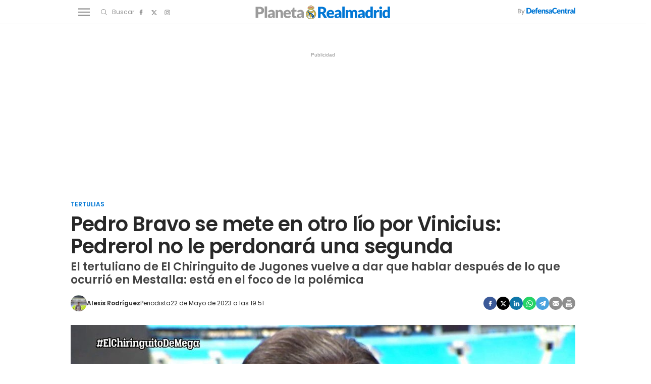

--- FILE ---
content_type: text/html; charset=UTF-8
request_url: https://www.planetarealmadrid.com/tertulias/pedro-bravo-se-mete-en-otro-lio-por-vinicius-pedrerol-no-perdonara-segunda_109729_102.html
body_size: 162086
content:
	
	
<!DOCTYPE html>
<html lang="es">
    <head>
        <meta http-equiv="Content-Type" content="text/html; charset=utf-8"/>
                                    <title>Pedro Bravo se mete en otro lío por Vinicius: Pedrerol no le perdonará una segunda</title>
                <meta name="description" content="El tertuliano de El Chiringuito de Jugones vuelve a dar que hablar después de lo que ocurrió en Mestalla: está en el foco de la polémica"/>
                <link rel="canonical" href="https://www.planetarealmadrid.com/tertulias/pedro-bravo-se-mete-en-otro-lio-por-vinicius-pedrerol-no-perdonara-segunda_109729_102.html"/>
                                                            <meta property="og:site_name" content="PlanetaRealMadrid"/>
        <meta property="og:title" content="Pedro Bravo se mete en otro lío por Vinicius: Pedrerol no le perdonará una segunda"/>
    <meta property="og:description" content="El tertuliano de El Chiringuito de Jugones vuelve a dar que hablar después de lo que ocurrió en Mestalla: está en el foco de la polémica"/>
    <meta property="og:url" content="https://www.planetarealmadrid.com/tertulias/pedro-bravo-se-mete-en-otro-lio-por-vinicius-pedrerol-no-perdonara-segunda_109729_102.html"/>
    <meta property="og:image" content="https://www.planetarealmadrid.com/uploads/s1/16/99/92/fa9vrrpx0aa4wfe_4_1000x563.jpeg" />
    <meta property="og:image:width" content="1000" />
    <meta property="og:image:height" content="563" />
    <meta property="og:image:type" content="image/jpeg" />
    <meta property="og:type" content="article"/>
    <meta property="og:locale" content="es_ES" />
    
                    <meta name="locality" content="Madrid, Spain"/>
                <meta property="article:published_time" content="2023-05-22T19:51:00+02:00" />
    <meta property="article:modified_time" content="2023-05-22T19:54:23+02:00" />
    <meta property="last-modified" content="2023-05-22T19:54:23+02:00" />
                <meta property="og:site_name" content="Planeta Real Madrid"/>
        <meta name="facebook-domain-verification" content="q4hbeytxk7f38x5a570b2gam9xhab5" />
                    <meta name="robots" content="index, follow, max-snippet:-1, max-image-preview:large, max-video-preview:-1">
                                <meta name="twitter:card" content="summary_large_image"/>
    <meta name="twitter:url" content="https://www.planetarealmadrid.com/tertulias/pedro-bravo-se-mete-en-otro-lio-por-vinicius-pedrerol-no-perdonara-segunda_109729_102.html"/>
    <meta name="twitter:title" content="Pedro Bravo se mete en otro lío por Vinicius: Pedrerol no le perdonará una segunda"/>
    <meta name="twitter:description" content="El tertuliano de El Chiringuito de Jugones vuelve a dar que hablar después de lo que ocurrió en Mestalla: está en el foco de la polémica"/>
    <meta name="twitter:image:src" content="https://www.planetarealmadrid.com/uploads/s1/16/99/92/fa9vrrpx0aa4wfe_4_1000x563.jpeg"/>

            <link rel="shortcut icon" href="/favicon.ico?V=1"/>
        <link rel="apple-touch-icon" sizes="72x72" href="https://www.planetarealmadrid.com/uploads/static/planeta-real-madrid/logos/apple-touch-icon-72x72.png"/>
        <link rel="apple-touch-icon" sizes="114x114" href="https://www.planetarealmadrid.com/uploads/static/planeta-real-madrid/logos/apple-touch-icon-114x114.png"/>
        <link rel="apple-touch-icon-precomposed" sizes="72x72" href="https://www.planetarealmadrid.com/uploads/static/planeta-real-madrid/logos/apple-touch-icon-72x72.png"/>
        <link rel="apple-touch-icon-precomposed" sizes="144x144" href="https://www.planetarealmadrid.com/uploads/static/planeta-real-madrid/logos/apple-touch-icon-114x114.png"/>
        <!-- RSS -->
        <link rel="alternate" type="application/rss+xml" title="RSS planeta-real-madrid"  href="https://www.planetarealmadrid.com/uploads/feeds/feed_planeta-real-madrid_es.xml">
        <meta name="viewport" content="width=device-width, initial-scale=1.0"/>
                    <!-- Preload Fonts -->
        <link rel="preload" href="https://www.planetarealmadrid.com/uploads/static/planeta-real-madrid/dist/fonts/poppins-v19-latin-regular.woff2" crossorigin as="font" type="font/woff2" />
        <link rel="preload" href="https://www.planetarealmadrid.com/uploads/static/planeta-real-madrid/dist/fonts/poppins-v19-latin-600.woff2" crossorigin as="font" type="font/woff2" />
                            
            <link rel="preload" href="https://www.planetarealmadrid.com/uploads/s1/16/99/94/fa9vrrpx0aa4wfe_6_489x275.jpeg" as="image" media="(max-width:500px)" fetchpriority="high">
            <link rel="preload" href="https://www.planetarealmadrid.com/uploads/s1/16/99/93/fa9vrrpx0aa4wfe_5_659x371.jpeg" as="image" media="(min-width:501px) and (max-width:659px)" fetchpriority="high">
            <link rel="preload" href="https://www.planetarealmadrid.com/uploads/s1/16/99/92/fa9vrrpx0aa4wfe_4_1000x563.jpeg" as="image" media="(min-width:660px)" fetchpriority="high">
    

            <style>@font-face{font-family:Poppins;font-display:swap;src:url(/uploads/static/planeta-real-madrid/dist/fonts/poppins-v19-latin-regular.woff) format("woff"),url(/uploads/static/planeta-real-madrid/dist/fonts/poppins-v19-latin-regular.woff2) format("woff2")}@font-face{font-family:Poppins;font-display:swap;font-weight:300;src:url(/uploads/static/planeta-real-madrid/dist/fonts/poppins-v19-latin-300.woff) format("woff"),url(/uploads/static/planeta-real-madrid/dist/fonts/poppins-v19-latin-300.woff2) format("woff2")}@font-face{font-family:Poppins;font-display:swap;font-weight:500;src:url(/uploads/static/planeta-real-madrid/dist/fonts/poppins-v19-latin-500.woff) format("woff"),url(/uploads/static/planeta-real-madrid/dist/fonts/poppins-v19-latin-500.woff2) format("woff2")}@font-face{font-family:Poppins;font-display:swap;font-weight:600;src:url(/uploads/static/planeta-real-madrid/dist/fonts/poppins-v19-latin-600.woff) format("woff"),url(/uploads/static/planeta-real-madrid/dist/fonts/poppins-v19-latin-600.woff2) format("woff2")}@font-face{font-family:Poppins;font-display:swap;font-weight:800;src:url(/uploads/static/planeta-real-madrid/dist/fonts/poppins-v19-latin-800.woff) format("woff"),url(/uploads/static/planeta-real-madrid/dist/fonts/poppins-v19-latin-800.woff2) format("woff2")}@font-face{font-family:Poppins;font-style:italic;font-display:swap;src:url(/uploads/static/planeta-real-madrid/dist/fonts/poppins-v19-latin-italic.woff) format("woff"),url(/uploads/static/planeta-real-madrid/dist/fonts/poppins-v19-latin-italic.woff2) format("woff2")}@font-face{font-family:Poppins;font-style:italic;font-display:swap;font-weight:300;src:url(/uploads/static/planeta-real-madrid/dist/fonts/poppins-v19-latin-300italic.woff) format("woff"),url(/uploads/static/planeta-real-madrid/dist/fonts/poppins-v19-latin-300italic.woff2) format("woff2")}@font-face{font-family:Poppins;font-style:italic;font-display:swap;font-weight:500;src:url(/uploads/static/planeta-real-madrid/dist/fonts/poppins-v19-latin-500italic.woff) format("woff"),url(/uploads/static/planeta-real-madrid/dist/fonts/poppins-v19-latin-500italic.woff2) format("woff2")}@font-face{font-family:Poppins;font-style:italic;font-display:swap;font-weight:600;src:url(/uploads/static/planeta-real-madrid/dist/fonts/poppins-v19-latin-600italic.woff) format("woff"),url(/uploads/static/planeta-real-madrid/dist/fonts/poppins-v19-latin-600italic.woff2) format("woff2")}@font-face{font-family:Poppins;font-style:italic;font-display:swap;font-weight:800;src:url(/uploads/static/planeta-real-madrid/dist/fonts/poppins-v19-latin-800italic.woff) format("woff"),url(/uploads/static/planeta-real-madrid/dist/fonts/poppins-v19-latin-800italic.woff2) format("woff2")}/*! normalize.css v8.0.1 | MIT License | github.com/necolas/normalize.css */html{line-height:1.15;-webkit-text-size-adjust:100%}body{margin:0}main{display:block}h1{font-size:2em;margin:.67em 0}hr{box-sizing:content-box;height:0;overflow:visible}pre{font-family:monospace,monospace;font-size:1em}a{background-color:transparent}abbr[title]{border-bottom:none;text-decoration:underline;text-decoration:underline dotted}b,strong{font-weight:bolder}code,kbd,samp{font-family:monospace,monospace;font-size:1em}small{font-size:80%}sub,sup{font-size:75%;line-height:0;position:relative;vertical-align:baseline}sub{bottom:-.25em}sup{top:-.5em}img{border-style:none}button,input,optgroup,select,textarea{font-family:inherit;font-size:100%;line-height:1.15;margin:0}button,input{overflow:visible}button,select{text-transform:none}[type=button],[type=reset],[type=submit],button{-webkit-appearance:button}[type=button]::-moz-focus-inner,[type=reset]::-moz-focus-inner,[type=submit]::-moz-focus-inner,button::-moz-focus-inner{border-style:none;padding:0}[type=button]:-moz-focusring,[type=reset]:-moz-focusring,[type=submit]:-moz-focusring,button:-moz-focusring{outline:1px dotted ButtonText}fieldset{padding:.35em .75em .625em}legend{box-sizing:border-box;color:inherit;display:table;max-width:100%;padding:0;white-space:normal}progress{vertical-align:baseline}textarea{overflow:auto}[type=checkbox],[type=radio]{box-sizing:border-box;padding:0;margin-right:7px}[type=number]::-webkit-inner-spin-button,[type=number]::-webkit-outer-spin-button{height:auto}[type=search]{-webkit-appearance:textfield;outline-offset:-2px}[type=search]::-webkit-search-decoration{-webkit-appearance:none}::-webkit-file-upload-button{-webkit-appearance:button;font:inherit}details{display:block}summary{display:list-item}[hidden],template{display:none}*{box-sizing:border-box;-moz-box-sizing:border-box;-webkit-box-sizing:border-box}picture{display:block}:focus{outline:none}input[type=submit]:hover{cursor:pointer}a,abbr,acronym,address,applet,article,aside,audio,b,big,blockquote,body,canvas,caption,center,cite,code,dd,del,details,dfn,div,dl,dt,em,embed,fieldset,figcaption,figure,footer,form,h1,h2,h3,h4,h5,h6,header,hgroup,html,i,iframe,img,ins,kbd,label,legend,li,mark,menu,nav,object,ol,output,p,pre,q,ruby,s,samp,section,small,span,strike,strong,sub,summary,sup,table,tbody,td,tfoot,th,thead,time,tr,tt,u,ul,var,video{margin:0;padding:0;border:0;font-size:100%;font:inherit;vertical-align:baseline;line-height:1.2}article,aside,details,figcaption,figure,footer,header,hgroup,menu,nav,section{display:block}body{line-height:1.2}ol,ul{list-style:none}blockquote,q{quotes:none}blockquote:after,blockquote:before,q:after,q:before{content:"";content:none}table{border-collapse:collapse;border-spacing:0}html{overflow-x:hidden;max-width:100%;scroll-behavior:smooth;scroll-margin-top:3.25rem}body,html{position:relative}body{font-family:Poppins,Arial,sans-serif;color:#282828}::selection{color:#282828;background:#9b9b9b}a{text-decoration:none;font-size:inherit;color:inherit}img{display:block;max-width:100%;height:auto}textarea{width:100%}b,strong{font-weight:800}em,i{font-style:italic}/*!
    * Bootstrap v3.3.6 (http://getbootstrap.com)
    * Copyright 2011-2015 Twitter, Inc.
    * Licensed under MIT (https://github.com/twbs/bootstrap/blob/master/LICENSE)
    */.container{margin-right:auto;margin-left:auto;padding-left:10px;padding-right:10px}.container:after,.container:before{content:" ";display:table}.container:after{clear:both}.container-fluid{margin-right:auto;margin-left:auto;padding-left:10px;padding-right:10px}.container-fluid:after,.container-fluid:before{content:" ";display:table}.container-fluid:after{clear:both}.row{margin-left:-10px;margin-right:-10px}.row:after,.row:before{content:" ";display:table}.row:after{clear:both}.col-lg-1,.col-lg-2,.col-lg-3,.col-lg-4,.col-lg-5,.col-lg-6,.col-lg-7,.col-lg-8,.col-lg-9,.col-lg-10,.col-lg-11,.col-lg-12,.col-md-1,.col-md-2,.col-md-3,.col-md-4,.col-md-5,.col-md-6,.col-md-7,.col-md-8,.col-md-9,.col-md-10,.col-md-11,.col-md-12,.col-sm-1,.col-sm-2,.col-sm-3,.col-sm-4,.col-sm-5,.col-sm-6,.col-sm-7,.col-sm-8,.col-sm-9,.col-sm-10,.col-sm-11,.col-sm-12,.col-xs-1,.col-xs-2,.col-xs-3,.col-xs-4,.col-xs-5,.col-xs-6,.col-xs-7,.col-xs-8,.col-xs-9,.col-xs-10,.col-xs-11,.col-xs-12{position:relative;min-height:1px;padding-left:10px;padding-right:10px;box-sizing:border-box}.col-xs-1,.col-xs-2,.col-xs-3,.col-xs-4,.col-xs-5,.col-xs-6,.col-xs-7,.col-xs-8,.col-xs-9,.col-xs-10,.col-xs-11,.col-xs-12{float:left}.col-xs-1{width:8.33333%}.col-xs-2{width:16.66667%}.col-xs-3{width:25%}.col-xs-4{width:33.33333%}.col-xs-5{width:41.66667%}.col-xs-6{width:50%}.col-xs-7{width:58.33333%}.col-xs-8{width:66.66667%}.col-xs-9{width:75%}.col-xs-10{width:83.33333%}.col-xs-11{width:91.66667%}.col-xs-12{width:100%}@-ms-viewport{width:device-width}.visible-lg,.visible-lg-block,.visible-lg-inline,.visible-lg-inline-block,.visible-md,.visible-md-block,.visible-md-inline,.visible-md-inline-block,.visible-sm,.visible-sm-block,.visible-sm-inline,.visible-sm-inline-block,.visible-xs,.visible-xs-block,.visible-xs-inline,.visible-xs-inline-block{display:none!important}.row.row-fullwidth{padding:0}.row.row-content{max-width:63.75rem;margin:0 auto;padding:10px 0;background:#fff}.row.row-content--flex{display:flex;justify-content:space-between;flex-direction:row;position:relative}.row.row-content--flex:after,.row.row-content--flex:before{display:none}.home .row.row-content{padding:0}.row.row-opening{padding:10px 0}.row-bottom>.col-lg-12{padding:0}.row-bottom:after,.row-bottom:before{display:none}.row-window-width{width:calc(100% + 40px);max-width:calc(100% + 40px)}.row-top-banner{top:200px;margin:0 auto;width:100%}.col--sticky>div{position:-webkit-sticky;position:sticky;top:100px}.row.row-content--v2 .col-lg-4 .col-xs-12,.row.row-content--v2 .col-lg-8 .col-lg-8{width:100%}.o-flex-columns,.row.row-content--v2 .col-lg-12{clear:both}.o-flex-columns__wrapper{max-width:63.75rem;margin:0 auto;padding:20px 12px;background:#fff}.o-flex-columns[class*=has-color] .o-flex-columns__wrapper{background:none}.o-flex-columns__row{display:flex;flex-direction:column;max-width:62.5rem;margin:0 auto}.o-flex-columns__row--2col .o-flex-columns__row--2col{margin-bottom:-1em}.o-flex-columns__row--3col-dc-home-main{clear:both}.o-flex-columns__row--4col{flex-direction:column;flex-wrap:wrap}.o-flex-columns__row--bootstrap>div{padding:0}.o-flex-columns--evergreen .c-news-block{height:fit-content}.o-flex-columns--evergreen .c-news-block__title{font-size:1.125rem}.o-flex-columns--evergreen .c-news-block__title a:hover{border:0;text-decoration:underline;text-decoration-thickness:1px;text-underline-offset:4.2px}.o-flex-columns__list-item:last-child article{margin-bottom:0}.o-flex-columns__item{margin-bottom:1em}.o-flex-columns__header{display:flex;flex-direction:row;justify-content:space-between;border:solid #e3e3e3;border-width:0 0 1px;margin-bottom:.9375rem;padding-bottom:.3125rem}.o-flex-columns__link-title,.o-flex-columns__title{font-size:1.375rem;color:#282828;font-weight:600;font-family:Poppins,Arial,sans-serif;text-decoration:underline 5px;text-underline-offset:6px;text-decoration-color:#0177d5}.o-flex-columns__link-all{font-size:.8125rem;font-family:Poppins,Arial,sans-serif;display:flex;align-items:center}.o-flex-columns__link-all .icon{width:14px;height:14px;fill:#282828;margin-top:.125rem}.o-flex-columns__link-all:after{content:"›";margin-left:8px;margin-bottom:1px;font-size:22px;font-weight:100;color:inherit}.o-flex-columns__sponsor{margin-left:auto;display:flex;align-items:center}.o-flex-columns__sponsor-txt{margin-right:.625rem;font-size:.75rem}.o-flex-columns__sponsor-img{max-width:6.25rem;max-height:1.25rem}.o-flex-columns.is-home-articles .o-flex-columns__title{font-size:1.125rem}.o-icon{width:15px;height:15px}.o-icon--s1{width:54px;height:54px}.o-icon--s2{width:32px;height:32px}.o-icon--s3{width:20px;height:20px}.o-icon--s4{width:10px;height:10px}.o-icon-list{display:flex;flex-wrap:wrap;justify-content:space-between}.o-icon-list__item{text-align:center;margin:15px 0;flex:0 0 15%}.o-icon-list__item .icon{display:block;width:50px;height:50px;margin:0 auto}.o-group{display:flex;flex-wrap:wrap;align-items:center;gap:.75rem;width:100%}.m-author{display:flex;align-items:center;gap:.375rem;font-family:Poppins,Arial,sans-serif}.m-author__figure{position:relative;width:2rem;height:2rem;overflow:hidden;border-radius:50%}.m-author__position{font-size:.75rem}.m-author--list,.m-author__position{color:#282828;text-transform:none;font-weight:400}.m-author--list{font-size:.6875rem}.m-author--viewer{font-size:.75rem;color:#282828;text-transform:none;font-weight:600}.m-button{display:flex;justify-content:center;gap:.625rem;width:fit-content;padding:10px 1.875rem;border:none;color:#fff;background-color:#0177d5;font-family:Poppins,Arial,sans-serif;font-weight:600;font-size:.875rem;text-transform:uppercase;line-height:1.3;text-align:center}.m-button,.m-button:hover{transition:all .15s ease-out}.m-button:hover{opacity:.7;cursor:pointer}.m-button svg{fill:#fff}.m-button__icon{width:.9375rem;height:.9375rem}.m-button--secondary{color:#0177d5;background-color:#9b9b9b}.m-button--secondary .m-button__icon{fill:#0177d5}.m-button--tertiary{color:#0177d5;background-color:transparent;border:1px solid}.m-button--tertiary .m-button__icon{fill:#0177d5}.m-category{font-size:.6875rem;color:#0177d5;text-transform:uppercase;font-weight:600;font-family:Poppins,Arial,sans-serif}.m-category__link{transition:all .15s ease-out}.m-category__link:hover{opacity:.7}.m-category--viewer{margin-bottom:.625rem;font-size:.75rem}.m-comments{display:flex;gap:.125rem;font-size:.6875rem;color:#8e8e8e;font-weight:400;font-family:Poppins,Arial,sans-serif}.m-comments__link,.m-comments__total{display:flex;gap:.25rem}.m-comments .o-icon{height:.75rem;fill:#8e8e8e}.m-comments--viewer{font-size:.75rem;cursor:pointer}.m-date{display:flex;font-size:.6875rem;color:#282828;font-weight:400;font-family:Poppins,Arial,sans-serif}.m-date .o-icon{height:.75rem;fill:#8e8e8e}.m-date--viewer{gap:.25rem;font-size:.75rem}.m-logo{line-height:0;display:block;max-width:100%;transition:all .15s ease-out}.is-amp .m-logo{flex-direction:column}.m-logo__txt{position:absolute;font-size:0}.m-logo__image{display:block}.m-logo--full{display:none}.m-logo--full,.m-logo--full .m-logo__image{width:23.4375rem;height:5rem}.is-reduced .m-logo--full{width:23.4375rem;height:5rem}.is-reduced .m-logo--full.is-desktop,.is-reduced .m-logo--full.u-desktop{display:none}.is-reduced .m-logo--full.is-mobile,.is-reduced .m-logo--full.u-mobile{display:block}.m-logo--normal{display:none}.m-logo--normal .m-logo__image{width:17.5rem;height:3rem}.m-logo--normal .m-logo__image--amp{width:250px;margin:auto}.is-reduced .m-logo--normal{width:17.5rem;height:3rem}.is-reduced .m-logo--normal.is-desktop,.is-reduced .m-logo--normal.u-desktop{display:none}.is-reduced .m-logo--normal.is-mobile,.is-reduced .m-logo--normal.u-mobile{display:flex;justify-content:center}.is-reduced .m-logo--reduced{width:13.75rem;height:2.3125rem}.is-reduced .m-logo--reduced.is-desktop,.is-reduced .m-logo--reduced.u-desktop{display:none}.is-reduced .m-logo--reduced.is-mobile,.is-reduced .m-logo--reduced.u-mobile{display:block}.is-reduced .m-logo--footer,.m-logo--reduced .m-logo__image{width:13.75rem;height:2.3125rem}.is-reduced .m-logo--footer.is-desktop,.is-reduced .m-logo--footer.u-desktop{display:none}.is-reduced .m-logo--footer.is-mobile,.is-reduced .m-logo--footer.u-mobile{display:block}.m-logo--footer .m-logo__image{width:13.75rem;height:2.3125rem}.m-media{position:relative;display:block;width:100%;max-width:100%;height:auto}.m-media__wrapper{position:relative;overflow:hidden}.m-media--image .m-media__wrapper{padding-bottom:56.25%}.m-media--image .m-media__wrapper img{position:absolute;width:100%}.m-media--editor .m-media__wrapper{padding-bottom:0}.m-media--editor .m-media__wrapper img{position:relative;width:auto}.article .m-media--editor .m-media__wrapper{text-align:center}.article .m-media--editor .m-media__wrapper img{margin-right:auto;margin-left:auto;max-width:100%}.m-media--video .m-media__wrapper>div{height:100%}.m-media--video .m-media__wrapper video{width:100%;height:100%;object-fit:cover;object-position:center}.m-media--video .m-media__wrapper .youtube-player,.m-media--video .m-media__wrapper .youtube-player>div{aspect-ratio:1.77778}.m-media--video .m-media__wrapper .youtube-player img{width:100%;height:100%;object-fit:cover}.m-media__caption{padding:.5rem 0 0;display:flex;gap:.625rem;font-size:.75rem;color:#5f5f5f;text-transform:none;font-weight:400;font-family:Poppins,Arial,sans-serif;border:0 solid #e3e3e3}.m-media__caption p{margin:0;padding:0;font:inherit;color:inherit}.article .m-media--editor .m-media__caption{text-align:center;justify-content:center}.m-media--image,.m-media--video{margin-bottom:1.25rem}.m-media--video .m-media__wrapper{aspect-ratio:1.77778}.m-media--video iframe{width:100%;height:100%;object-fit:cover;object-position:center}.m-media--sound{max-width:100%;margin:1.25rem 0;position:relative}.m-media--sound audio{width:100%}.m-price{display:flex;font-size:.6875rem;color:#8e8e8e;font-weight:400;font-family:Poppins,Arial,sans-serif}.m-price .o-icon{height:.75rem;fill:#8e8e8e}.m-price--viewer{gap:.25rem;font-size:.75rem}.m-related{margin-bottom:1.875rem;margin-top:.625rem}.m-related__heading{display:block;font-size:.6875rem;color:#282828;margin:0 0 .125rem;text-transform:none;font-weight:300;font-family:Poppins,Arial,sans-serif}.m-related__item{border-color:#e3e3e3;border-style:solid;border-width:1px 0;display:flex;flex-direction:row;gap:10px;padding:1.25rem 0}.m-related__item+.m-related__item{border-top:0}.m-related__item-img-wrapper{flex:0 0 5rem}.m-related__item-txt{line-height:1em}.m-related__item-author{color:#0177d5;font-size:.8125rem;font-weight:500!important}.m-related a.m-related__item-link{font-size:1.0625rem;color:#282828;font-weight:600;line-height:1.2em;display:inline-block;line-height:1em;display:inline;border-bottom:1px solid transparent;transition:all .15s ease-in-out}.m-related a.m-related__item-link:hover{border-bottom:1px solid}.m-related__fig{width:100%}.m-related--list{margin:1.25rem 0}.m-related--list .m-related__item{align-items:center}.m-related--list .m-related__item-img-wrapper{flex:0 0 120px}.m-related--list a.m-related__item-link{font-size:1rem}.m-related--out{margin:1.875rem 0}.m-related--out .m-related__heading{font-size:1.0625rem;color:#282828;margin:0;text-transform:none;font-weight:700;font-family:Poppins,Arial,sans-serif;padding:0 0 .3125rem}.m-related--out .m-related__heading,.m-related--out .m-related__item{border:solid #e3e3e3;border-width:0 0 1px}.m-related--out .m-related__item-img-wrapper{flex:0 0 5rem}.m-related--out a.m-related__item-link{font-size:.9375rem;color:#282828;font-weight:800;font-family:Poppins,Arial,sans-serif;display:inline;border-bottom:1px solid transparent;transition:all .15s ease-in-out}.m-related--out a.m-related__item-link:hover{border-bottom:1px solid}.m-save{cursor:pointer}.m-save .o-icon{height:.75rem;fill:#8e8e8e}.m-save__wrapper{display:flex;gap:.25rem}.m-save__save-text{font-size:.75rem;color:#8e8e8e;font-weight:400;font-family:Poppins,Arial,sans-serif}.m-save.is-saved-article .o-icon,.m-save.is-saved .o-icon{fill:#0177d5}.m-social-share{display:flex;flex-direction:row;gap:.375rem}.m-social-share__item{overflow:hidden}.m-social-share__item,.m-social-share__link{display:flex;justify-content:center;align-items:center}.m-social-share__link{border-bottom:none;width:100%;height:100%}.m-social-share .m-social-share__item{border-radius:50%;width:1.625rem;height:1.625rem}.m-social-share .m-social-share__img{width:.8125rem;height:.8125rem}.m-social-share .m-social-share__item{background:#8e8e8e}.m-social-share .m-social-share__item--facebook{background:#3b5998}.m-social-share .m-social-share__item--twitter{background:#000}.m-social-share .m-social-share__item--linkedin{background:#0e76a8}.m-social-share .m-social-share__item--whatsapp{background:#25d366}.m-social-share .m-social-share__item--telegram{background:#48a3df}.m-social-share .m-social-share__item--youtube{background:#ec2b00}.m-social-share .m-social-share__item--instagram{background:radial-gradient(circle at 30% 107%,#fdf497 0,#fdf497 5%,#fd5949 45%,#d6249f 60%,#285aeb 90%)}.m-social-share .m-social-share__item--twitch{background:#6441a4}.m-social-share .m-social-share__item--pinterest{background:#e60023}.m-social-share .m-social-share__img{fill:#fff}.m-social-share--secondary{margin:0 0 1.25rem}.m-social-profile{display:flex;flex-direction:row;gap:0}.m-social-profile__item{overflow:hidden}.m-social-profile__item,.m-social-profile__link{display:flex;justify-content:center;align-items:center}.m-social-profile__link{border-bottom:none;width:100%;height:100%}.m-social-profile .m-social-profile__img{fill:#8e8e8e}.m-social-profile .m-social-profile__item{width:1.625rem;height:1.625rem}.m-social-profile .m-social-profile__img{width:.8125rem;height:.8125rem}.m-social-profile--author{gap:.375rem}.m-social-profile--author .m-social-profile__item{border-radius:50%}.m-social-profile--author .m-social-profile__img{fill:#fff}.m-social-profile--author .m-social-profile__item{background:#0177d5}.m-time{display:flex;font-size:.6875rem;color:#8e8e8e;font-weight:400;font-family:Poppins,Arial,sans-serif}.m-time .o-icon{height:.75rem;fill:#8e8e8e}.m-time--viewer{gap:.25rem;font-size:.75rem}.m-heading{border:solid #e3e3e3;border-width:0 0 1px;min-height:2.1875rem;display:flex;flex-direction:row;justify-content:space-between;margin-bottom:.9375rem;padding-bottom:.3125rem;align-items:center}.m-heading__title{font-size:1.375rem;color:#282828;margin:0;font-weight:700;font-family:Poppins,Arial,sans-serif;text-decoration:underline 5px;text-underline-offset:6px;text-decoration-color:#0177d5}.m-heading__link-all{font-size:.75rem;display:flex;align-items:center}.m-heading__link-all .icon{width:14px;height:14px;fill:#282828;margin-top:.125rem}.m-heading__link-all:after{content:"›";margin-left:8px;margin-bottom:1px;font-size:22px;font-weight:100;color:inherit}.m-heading__sponsor{margin-left:auto;display:flex;align-items:center}.m-heading__sponsor-txt{margin-right:.625rem;font-size:.75rem}.m-heading__sponsor-img{max-width:6.25rem;max-height:1.25rem}.m-heading .o-icon{height:.75rem;fill:#282828}.m-heading--format-2{border:solid #e3e3e3;border-width:0 0 1px}.m-heading--format-2 .m-heading__title{font-size:1.0625rem;color:#282828;font-weight:700;font-family:Poppins,Arial,sans-serif;margin:0}.m-heading--format-3{border:none;margin-bottom:0}.m-heading--format-3 .m-heading__title{font-size:1.0625rem;color:#0177d5;font-weight:700;font-family:Poppins,Arial,sans-serif;margin:0}.m-heading--format-4{border-width:0;border-style:solid;min-height:auto;margin-bottom:.1875rem}.m-heading--format-4 .m-heading__title{font-size:.6875rem;color:#8e8e8e;font-weight:400;font-family:#0177D5}.c-form{border:0 solid #e3e3e3;padding:0;background:transparent;font-family:Poppins,Arial,sans-serif}.c-form__actions .m-button{width:100%;margin:10px 0}.c-form__actions--login{margin:0 0 10px;text-align:center}.c-form__actions--login .m-button{width:auto;margin:0 auto}.c-form--no-border{padding:0;border:none}.c-form--contact .c-form__label{text-align:center}.c-form--contact .c-form__text-area{height:160px}.c-form--contact .c-form__captcha{text-align:center;padding:20px;background-color:#f5f5f5}.c-form--contact .c-form__submit{width:100%}.c-form__login--page{width:50%;margin:30px auto}.c-form__login .c-form__separator{text-align:center;font-size:1.375rem;font-weight:700;margin:20px 3.125rem 0;position:relative}.c-form__login .c-form__separator:before{content:"";display:block;position:absolute;width:100%;height:1px;background:#e3e3e3;left:0;top:50%}.c-form__login .c-form__separator__text{background:#f5f5f5;position:relative;padding:0 10px}.c-form__login .c-form__title{color:#282828;border-bottom:0;font-size:1.75rem;text-align:center}.c-form__login .m-button{width:100%}.c-form__register .c-form__title{margin-top:1.25rem;font-size:1.125rem;color:#282828}.c-form__options.is-back-to-login-link,.c-form__options.is-remember-pwd-link{text-align:center;font-size:.75rem;color:#282828;margin:0 0 1.25rem}.c-form__message{font-size:1.0625rem}.c-form__message.is-success{color:#92b500;background-image:url([data-uri])}.c-form__message.is-failure,.c-form__message.is-success{margin:10px 0;padding:6px 0 6px 40px;background-position:0;background-size:28px;background-repeat:no-repeat}.c-form__message.is-failure{color:red;background-image:url([data-uri])}.c-form__title{font-size:1.0625rem;color:#282828;margin:0 0 1.25rem;text-transform:none;font-weight:700;border:solid #e3e3e3;border-width:0 0 1px;padding:0 0 .3125rem}.c-form__title-close{display:block;width:15px;height:15px;margin-top:-4px;background-image:url([data-uri]);background-position:50%;background-repeat:no-repeat;font-size:0;float:right}.c-form__field{margin-bottom:20px;display:flex;justify-content:center;flex-direction:column;position:relative}.c-form__label{display:block;margin:0 0 .25rem;text-transform:none;font-weight:600}.c-form__label,.c-form__label--checkbox{font-size:.75rem;color:#282828}.c-form__label a{text-decoration:underline}.c-form__input{width:100%;padding:16px 20px 15px;color:#5f5f5f;background:#fff;border:1px solid #d6d6d6;font-size:.875rem;transition:all .15s ease-out}.c-form__input:focus{outline:none;border-color:#bdbdbd;transition:all .15s ease-out}.c-form__textarea{width:100%;padding:16px 20px 15px;color:#5f5f5f;background:#fff;border:1px solid #d6d6d6;font-size:.875rem;transition:all .15s ease-out}.c-form__textarea:focus{outline:none;border-color:#bdbdbd;transition:all .15s ease-out}.c-form__select{position:relative;padding:10px 16px;font-size:.875rem;color:#5f5f5f;border-radius:0;border:1px solid #d6d6d6}.c-form__icon-unmask{position:absolute;right:0;bottom:.125rem;width:2.8125rem;height:2.8125rem;display:flex;justify-content:center;align-items:center;fill:#c1c1c1;cursor:pointer}.c-form__icon-unmask .o-icon{width:2rem;height:2rem}.c-form__help{font-size:.6875rem;color:#5f5f5f;font-weight:400;padding-top:.625rem}.c-form__group{margin:0 0 20px}.c-form__group-title{display:block;width:100%;padding-bottom:5px;font-size:.75rem;color:#282828;margin:0 0 .25rem;text-transform:none;font-weight:600}.c-form__group.is-birthdate{display:flex;flex-wrap:wrap;flex-direction:row;justify-content:flex-start}.c-form__group.is-birthdate .c-form__group-item{width:30%;margin-right:10px}.c-form__count{font-size:.75rem;margin-top:5px;color:#8e8e8e}.c-form__count.limit_reached{color:red}.c-form__submit{align-self:end;padding:.9375rem;width:100%}.c-form.is-loading,.c-form.loading{position:relative}.c-form.is-loading form,.c-form.loading form{opacity:.4}.c-form.is-loading:after,.c-form.loading:after{content:"";position:absolute;top:50%;left:50%;transform:translate(-50%,-50%);width:120px;height:120px;background-image:url([data-uri]);background-position:50%;background-size:100%;background-repeat:no-repeat}.c-form form.is-loading{position:relative;opacity:.4}.c-form form.is-loading:after{content:"";position:absolute;top:50%;left:50%;transform:translate(-50%,-50%);width:120px;height:120px;background-image:url([data-uri]);background-position:50%;background-size:100%;background-repeat:no-repeat}.c-form__columns{display:flex;flex-direction:row;justify-content:space-between}.c-form__columns__text{flex:0 0 37%}.c-form__columns__form{flex:0 0 57%}.c-form .c-form__field--full-width{grid-column:1/3}.c-form .c-form__field--full-width .m-button{width:100%}.c-form--register{max-width:35rem;margin:0 auto 1.25rem;box-shadow:0 5px 5px rgba(40,40,40,.1);background:#fff;padding:40px 80px}.c-form--register .c-form__title{font-size:1.75rem;text-transform:none;font-weight:600;text-align:center;border:none}.c-form--register .c-form__desc{font-size:1.125rem;margin:0 0 2.5rem;font-weight:400;text-align:center}.c-form--register .c-form__desc span{display:block;font-weight:600}.c-form--register .c-form__group{margin-bottom:1.25rem}.c-form--register .c-form__group-title{margin-bottom:.625rem}.c-form--register .c-form__options{margin-bottom:1.25rem}.c-form--register .c-form__submit,.c-form--register .m-button{width:100%}.c-form--register .c-form__message{font-size:.875rem;font-weight:400}.c-form__recaptcha{width:100%;margin-bottom:1.25rem}.c-form__recaptcha>*{max-width:100%;width:100%}.c-form_inline-message{font-size:.875rem;margin-top:.3125rem}.c-form .is-failure{color:red}.c-form .is-success{color:#92b500}.c-form--modal{position:fixed;top:0;bottom:0;left:0;right:0;z-index:10;background:hsla(0,0%,100%,.6);display:flex}.c-form--modal .c-form__wrapper{width:31.25rem;max-width:100%;margin:auto;background-color:#fff;box-shadow:0 0 5px rgba(40,40,40,.1);flex-direction:column;overflow:auto;position:relative;max-height:80vh;padding:2.5rem 0 0;border:1px solid #e3e3e3}.c-form--modal .c-form__main-icon{width:2.375rem;height:2.375rem;margin:0 auto 1.25rem;fill:#0177d5;display:block}.c-form--modal .c-form__body{overflow-y:scroll;max-height:max-content;height:100%}.c-form--modal .c-form__title{font-size:1.75rem;color:#282828;margin:0 0 1.25rem;font-weight:600;border:0 solid #e3e3e3;text-align:center}.c-form--modal .c-form__close{position:absolute;top:16px;right:16px;width:26px;height:26px;background-image:url([data-uri]);background-repeat:no-repeat;background-size:20px;background-position:50%}.c-form--modal .c-form__close:hover{cursor:pointer}.c-form--modal .c-form__separator{text-align:center;font-size:1.375rem;font-weight:700;margin:20px 3.125rem 0;position:relative}.c-form--modal .c-form__separator:before{content:"";display:block;position:absolute;width:100%;height:1px;background:#e3e3e3;left:0;top:50%}.c-form--modal .c-form__separator__text{background:#fff;position:relative;padding:0 10px}.c-form--modal .c-form__register{background:transparent;text-align:center;padding:1.5625rem 3.125rem 4.6875rem;border:0 solid #e3e3e3}.c-form--modal .c-form__register .c-form__title{font-size:1.25rem;margin:0 0 .9375rem;font-weight:800;padding-bottom:0;border-bottom:0}.c-form--modal .c-form__register .c-form__description{font-size:1.0625rem;color:#282828;margin:0 0 .9375rem}.c-form--modal .c-form__field{margin:0 3.125rem 1.25rem}.c-form--modal .c-form__options{margin:0 3.125rem 1.25rem;text-align:center}.c-form--modal .c-form__label{text-align:center}.c-form--modal .c-form__actions{margin:1.25rem 3.125rem .9375rem}.c-form--modal .c-form__actions .c-form__submit{display:block;width:100%}.c-form--modal .is-back-to-login-link,.c-form--modal .is-remember-pwd-link{font-size:.75rem;color:#282828;margin:0 0 1.25rem}.c-form--modal .is-failure,.c-form--modal .is-success{margin:0 0 15px;padding-left:0;background:none;font-size:14px;text-align:center}.c-form--searchform{width:100%}.c-form--searchform .c-form__wrapper{background:#f5f5f5}.c-form--searchform .c-form__form{position:relative;display:flex;max-width:62.5rem;margin:0 auto;padding:1.25rem 2.5rem}.c-form--searchform .c-form__form:after{content:"";display:block;clear:both}.c-form--searchform .c-form__input{width:100%;height:45px;padding:0 .625rem;border-top:1px solid #e3e3e3;font-weight:300;font-size:.75rem}.c-form--searchform .c-form__input:focus{outline:none}.c-form--searchform .c-form__submit{padding:0 .9375rem;background:#0177d5;text-transform:uppercase;color:#fff;font-size:14px;border:none;align-self:auto;width:auto}.c-form--searchform .c-form__close{align-self:center;margin-left:.625rem;margin-right:-1.875rem;width:1.25rem;height:1.25rem;background-image:url([data-uri]);background-position:50%;background-size:no-repeat;background-repeat:no-repeat;background-size:12px;transition:all .15s ease-in-out;cursor:pointer}.c-form--searchform .c-form__close:hover{transition:all .15s ease-in-out}.c-form--contest .c-form__title{font-size:1.375rem;color:#282828;margin:0 0 .875rem;font-weight:700}.c-form--contest .c-form__label{font-size:1.125rem;color:#282828;margin:0 0 .875rem;font-weight:600}.c-form--contest .c-form__input{margin:0 0 20px;padding:18px;height:48px;width:100%;border:1px solid #c1c1c1;position:relative;vertical-align:middle;bottom:2px}.c-form--contest .c-form__input::placeholder{color:#c1c1c1}.c-form--contest .c-form__input--radio{display:inline}.c-form--contest .c-form__textarea{margin:0 0 20px;padding:18px;height:178px;width:100%;border:1px solid #c1c1c1;position:relative;vertical-align:middle;bottom:2px}.c-form--contest .c-form__textarea::placeholder{color:#c1c1c1}.c-form--contest .c-form__actions{margin:.9375rem 0 0}.c-form--contest .c-form__actions .m-button{margin:0}.c-subscribe{background:#f5f5f5;padding:4.25rem 20px}.c-subscribe .c-form__columns{padding:0}.c-subscribe .c-form__action{margin-bottom:0}.c-subscribe__wrapper{max-width:62.5rem;margin:0 auto}.c-subscribe__title{font-size:1.75rem;margin:0 0 .25rem;font-weight:600;font-family:Poppins,Arial,sans-serif;line-height:1.9375rem}.c-subscribe__desc{font-size:1.125rem;color:#282828;margin:0 0 1.25rem;font-weight:400;line-height:1.3125rem}.c-subscribe__list{display:grid;grid-column-gap:38px;grid-row-gap:0;grid-template-columns:1fr 1fr}.c-subscribe__label.is-check{display:inline-block}.c-subscribe__field.has-check{display:flex;flex-direction:column;align-items:center;justify-content:flex-end}.c-subscribe.loading{position:relative}.c-subscribe.loading form{opacity:.4}.c-subscribe.loading:after{content:"";position:absolute;top:50%;left:50%;transform:translate(-50%,-50%);width:70px;height:70px;background-image:url([data-uri]);background-position:50%;background-size:100%;background-repeat:no-repeat}.c-subscribe--page{padding:0;border:none;text-align:center;background:transparent}.c-subscribe--page .c-subscribe__wrapper{max-width:480px;margin:0 auto}.c-subscribe--page .c-subscribe__desc{margin-top:10px}.c-subscribe--page__heading{font-size:2.5rem;color:#282828;font-weight:800}.c-subscribe--page__heading,.c-subscribe--page__intro{text-transform:none;font-family:Poppins,Arial,sans-serif}.c-subscribe--page__intro{font-size:1.375rem;color:#5f5f5f;margin:0 0 1.25rem;font-weight:400}.c-subscribe--page .c-form__columns{flex-direction:column}.c-subscribe--page .c-form__columns__text{max-width:36.875rem;margin:0 auto}.c-subscribe--page .c-subscribe__form{max-width:24.375rem;margin:0 auto}.c-subscribe--page .c-form__items{display:flex;flex-direction:column}.c-subscribe--page .c-form__input{border-color:#e3e3e3;text-align:center}.c-subscribe--page .c-form__action{margin-bottom:1.25rem}.c-subscribe--page .c-form__field--full-width{margin-top:0}.c-subscribe--page .form__recaptcha{margin-bottom:20px;text-align:center}.c-subscribe--page .g-recaptcha{display:inline-block}.c-unsubscribe{text-align:center}.c-unsubscribe__wrapper{max-width:500px;margin:0 auto}.c-unsubscribe__title{font-size:2.5rem;color:#282828;font-weight:800}.c-unsubscribe__desc,.c-unsubscribe__title{text-transform:none;font-family:Poppins,Arial,sans-serif}.c-unsubscribe__desc{font-size:1.375rem;color:#5f5f5f;margin:0 0 1.25rem;font-weight:400}.c-unsubscribe.loading{position:relative}.c-unsubscribe.loading form{opacity:.4}.c-unsubscribe.loading:after{content:"";position:absolute;top:50%;left:50%;transform:translate(-50%,-50%);width:70px;height:70px;background-image:url([data-uri]);background-position:50%;background-size:100%;background-repeat:no-repeat}.c-header{right:0;left:0;z-index:9;display:flex;flex-direction:column;width:100%}.c-header__project-by{display:flex;align-items:center;justify-content:flex-end;order:4;margin-left:auto}.c-header__project-by-image{width:7.125rem;height:1.625rem}.is-reduced .c-header__project-by-image{display:none}.c-header__project-by-image--amp{width:105px;margin:auto}.c-header__project-by-image-mobile{display:none}.is-reduced .c-header__project-by-image-mobile{display:block;width:7.125rem;height:1.8rem}.is-reduced .c-header__project-by{position:absolute;z-index:5}.c-header__user-btn{display:none}.c-header__wrapper{width:100%}.c-header__container{max-width:100%;background:#fff;margin:0 auto;position:relative;display:flex;flex-wrap:wrap;padding:0;max-width:1000px;height:140px}.c-header__item{min-height:1.625rem;z-index:2}.c-header__menu-btn{display:block;cursor:pointer;position:relative;position:fixed;padding:1.0625rem;z-index:8;top:0}.c-header__menu-btn:after,.c-header__menu-btn:before{content:"";display:block;position:absolute;width:20px;height:2px;background:#8e8e8e;left:15px;top:22px}.c-header__menu-btn:after,.c-header__menu-btn:before{opacity:0;transition:all .15s ease-in-out}.c-header__menu-btn .o-icon{width:1.4375rem;height:1rem;fill:#8e8e8e}.c-header__menu-btn.active .o-icon{opacity:0}.c-header__menu-btn.active:before{transform:rotate(45deg)}.c-header__menu-btn.active:after{transform:rotate(-45deg)}.c-header__menu-btn.active:after,.c-header__menu-btn.active:before{opacity:1}.c-header__lang{position:absolute;top:40px;right:26px;z-index:5}.c-header__search-button{display:flex;align-items:center;cursor:pointer;font-family:Poppins,Arial,sans-serif;margin:0}.c-header__search-button .o-icon{fill:#8e8e8e;width:1.125rem;height:1.125rem}.c-header__search-button__txt{font-size:.75rem;color:#8e8e8e}.c-header__logo{display:flex;justify-content:center;align-items:center;position:absolute;top:0;right:0;bottom:0;left:0;width:100%;height:calc(100% - 2.5rem);background:#fff;font-size:0}.is-reduced .c-header__logo{height:100%}.c-header__logo svg{float:left}.c-header__logo-wrapper{width:100%;height:100%;display:flex;align-items:center;justify-content:center}.c-header__user-btn{position:fixed;z-index:1;right:1.25rem;top:1.0625rem;z-index:8}.c-header__user-btn .o-icon{fill:#8e8e8e}body.is-logged .c-header__user-btn{display:none}.c-header__user-options .m-button{padding:.4375rem 1rem}.c-header__user-options .m-button:last-child{margin-right:0}.is-reduced .c-header__user-options{margin-top:.625rem}.c-header__social{margin:0}.is-reduced .c-header__social{margin-top:.625rem}.c-header__menu{width:100%;display:flex}.c-header__search-form{width:100%;z-index:3;margin:0}.c-header__back{position:absolute;left:1.25rem;font-size:.875rem}.c-header__back .o-icon{height:.75rem}.c-header--redux{background:#fff;border:1px solid #e3e3e3;height:3.5625rem;display:flex;align-items:center;justify-content:center;margin-bottom:3.75rem}.c-header.is-reduced .c-header__menu-btn{display:block}.c-header.is-reduced .c-header__menu{margin:10px 0 0}.c-header.is-reduced .c-header__menu.is-expanded{display:block}.c-menu{background:#fff;width:100%;height:fit-content;border-top:1px solid #e3e3e3;border-bottom:1px solid #e3e3e3}.c-menu__list{position:relative;width:100%;max-width:100%;display:flex;margin:0 auto;padding:0;list-style:none;justify-content:space-between}.c-menu__item{position:relative;display:flex;align-items:center;height:38px;text-align:center;overflow:hidden;border-left:1px solid #e3e3e3}.c-menu__item:last-child{border-right:1px solid #e3e3e3}.is-hidefromhere~.c-menu__item{display:none}.is-amp .is-hidefromhere~.c-menu__item{display:block}.c-menu__item--socio a{color:#0177d5;font-weight:600}.c-menu__item.has-subitems>a{background-image:url([data-uri]);background-position:center right 4px;background-size:13px;background-repeat:no-repeat;padding-right:1.25rem}.c-menu__item.has-subitems:hover .c-menu__sublist{display:block}.c-menu__link{display:block;padding:0 .625rem;color:#282828;text-transform:uppercase;font-size:.875rem;font-weight:600;font-family:Poppins,Arial,sans-serif;letter-spacing:0;text-rendering:geometricPrecision;transition:all .15s ease-out}.c-menu__link:hover{text-decoration:none;color:#0177d5;transition:all .15s ease-out}.is-reduced .c-menu__link{padding:.625rem}.c-menu__button{color:#0177d5;font-size:.6875rem;font-weight:600;text-transform:uppercase;padding:.3125rem .75rem;border:none;background:none;font-family:Poppins,Arial,sans-serif}.c-menu__button:hover{text-decoration:none;opacity:.7;transition:all .15s ease-out}.c-menu__sublist{z-index:5;position:absolute;top:39px;display:none;margin-top:-1px;border:1px solid #e3e3e3;background:#fff}.c-menu__subitem__link{display:block;padding:12px;color:#282828;text-transform:uppercase;font-size:.875rem;font-weight:600;transition:all .15s ease-out}.c-menu__subitem__link:hover{text-decoration:none;color:#000;background:#f5f5f5;transition:all .15s ease-out}.c-menu--expanded{display:block;height:100%}.c-menu--expanded .c-menu__menu{display:block}.c-menu--expanded .is-hidefromhere{display:none}.c-menu--expanded .is-hidefromhere~.c-menu__item{display:block}.c-footer__menu--main .c-menu{margin-top:.3125rem;border:0 solid #e3e3e3}.c-footer__menu--main .c-menu .c-menu__list{padding-top:0;justify-content:center}.c-footer__menu--main .c-menu .c-menu__item{width:auto}.c-footer__menu--main .c-menu .c-menu__link{color:#282828;font-size:.59375rem;font-weight:600;padding:.3125rem .75rem}.c-footer__menu--main .c-menu .c-menu__link:hover{color:#0177d5}.c-footer__menu--main .c-menu li.has-subitems:hover .c-menu__sublist{display:none}.c-footer__menu--main .c-menu li.has-subitems>a{background-size:0}.c-footer__menu--main .c-menu li.has-subitems ul{display:none}.c-footer__menu--static .c-menu{margin-top:.3125rem;border:0 solid #e3e3e3;background:#f0f4f9}.c-footer__menu--static .c-menu .c-menu__list{padding-top:0;justify-content:center}.c-footer__menu--static .c-menu .c-menu__item{width:auto}.c-footer__menu--static .c-menu .c-menu__link{color:#176fb6;font-family:Poppins,Arial,sans-serif;font-size:.6875rem;font-weight:600;text-transform:uppercase;padding:.3125rem .75rem}.c-footer__menu--static .c-menu .c-menu__link:hover{color:#0177d5}.c-banner{position:relative;margin:auto auto 1.25rem;text-align:center;background:#f5f5f5}.c-banner cs-ads{display:block;position:sticky;top:120px}.c-banner--300x100>*,.c-banner--300x250>*,.c-banner--300x300>*,.c-banner--300x600>*,.c-banner--320x100>*,.c-banner--728x90>*,.c-banner--970x250>*,.c-banner--980x250>*{z-index:2}.c-banner--300x100:before,.c-banner--300x250:before,.c-banner--300x300:before,.c-banner--300x600:before,.c-banner--320x100:before,.c-banner--728x90:before,.c-banner--970x250:before,.c-banner--980x250:before{content:"Publicidad";display:block;margin-bottom:5px;position:absolute;top:15px;left:50%;z-index:1;transform:translateX(-50%);font-family:Arial,Helvetica,sans-serif;font-size:10px;color:#999;text-align:center}html[lang=en] .c-banner--300x100:before,html[lang=en] .c-banner--300x250:before,html[lang=en] .c-banner--300x300:before,html[lang=en] .c-banner--300x600:before,html[lang=en] .c-banner--320x100:before,html[lang=en] .c-banner--728x90:before,html[lang=en] .c-banner--970x250:before,html[lang=en] .c-banner--980x250:before{content:"Advertisement"}.c-banner--980x300{position:relative;max-width:62.5rem;height:300px;clear:both}.c-banner--980x300 .cs-ads{position:sticky;top:65px}.row-grid .c-banner--980x300{grid-column:span 12}.home .row-grid .c-banner--980x300{margin-bottom:0}.c-banner--980x250{max-width:62.5rem;height:250px;clear:both}.row-grid .c-banner--980x250{grid-column:span 12}.c-banner--970x250{max-width:62.5rem;height:250px;clear:both}.c-banner--970x250.sc-top{background:none}.c-banner--728x90{height:5.625rem;clear:both}.c-banner--300x100{height:15.625rem}.c-banner--320x100{height:6.25rem}.c-banner--320x100#sc-oop-mobile{position:fixed;bottom:0;left:0;width:100%;height:fit-content}.c-banner--320x100#sc-oop-mobile:before{display:none}.c-banner--300x250{height:300px}.article .c-banner--300x250,.thematic .c-banner--300x250{height:600px}.c-banner--300x300{height:300px}.c-banner--300x600{height:600px}.c-banner--120x600{height:600px}.c-banner img{max-width:100%;margin:0 auto;height:auto}.c-banner__wrapper{display:flex;flex-direction:row;justify-content:center;flex-wrap:wrap}.cs-vce .c-banner__wrapper{padding:10px;background:#eff9fa;border:1px solid #badbe0;border-radius:4px}.c-banner__flexible{margin-bottom:10px}.c-banner__flexible+.c-banner__flexible{margin-left:10px}.cs-vce .c-banner__flexible{min-width:250px;margin-bottom:0}.c-banner div{position:relative}.v-banners-wrapper{position:fixed;top:0;left:0;right:0;height:1px;z-index:5;margin:0 auto;text-align:center;pointer-events:none}.v-banners-wrapper .v-banners{position:relative;width:62.5rem;margin:0 auto;height:1px;overflow:visible;pointer-events:none}.v-banners-wrapper .v-banner1{display:block;position:absolute;top:187px;right:101%;bottom:0;pointer-events:auto;transition:all .15s ease-in-out}.header-fixed .v-banners-wrapper .v-banner1{top:97px}.v-banners-wrapper .v-banner2{display:block;position:absolute;top:187px;left:101%;bottom:0;pointer-events:auto;transition:all .15s ease-in-out}.header-fixed .v-banners-wrapper .v-banner2{top:97px}.c-breaking-news{max-height:6.25rem;opacity:1;text-transform:uppercase;transition:all .15s ease-out;font-family:Poppins,Arial,sans-serif;font-size:.75rem}.c-breaking-news__container{min-height:2.1875rem;margin-bottom:.3125rem}.c-breaking-news__wrapper{max-width:62.5rem;margin:0 auto;padding:.625rem .8125rem;text-align:left;background:#f5f5f5;border:0 solid #e3e3e3}.c-breaking-news__title{color:#176fb6;font-weight:800}.c-breaking-news__title:after{content:"·";padding:0 5px}.c-breaking-news__link{font-weight:800;color:#282828}.is-reduced~.c-breaking-news .c-breaking-news__wrapper{max-width:100%;text-align:center}.c-lang-selector{position:relative;width:51px;height:26px;padding:0 0 0 10px;border:1px solid #e1e1e1;border-radius:11px}.c-lang-selector__toggle{font-size:14px;line-height:24px;color:#6c6c6c;cursor:pointer}.c-lang-selector__toggle.is-closed:after{content:"";position:absolute;top:7px;right:10px;display:flex;width:5px;height:5px;border-top:1px solid #826c6c;border-left:1px solid #826c6c;transform:rotate(-135deg)}.c-lang-selector__toggle.is-open:before{content:"";display:block;position:absolute;top:11px;right:7px;border:unset;width:10px;height:8px;border-color:#826c6c;transform:translateY(0) translateX(2px) rotate(45deg);border-left:1px solid}.c-lang-selector__toggle.is-open:after{content:"";display:block;position:absolute;top:11px;right:6px;border:unset;width:10px;height:8px;border-color:#b5b5b5;transform:translateY(0) translateX(-5.85px) rotate(-45deg);border-right:1px solid}.c-lang-selector__list{display:none;position:absolute;top:35px;left:0;border:1px solid #e1e1e1;background-color:#fff;font-size:14px;text-transform:uppercase;padding:3px 1px 2px 0;box-shadow:0 0 10px rgba(0,0,0,.13333333333333333);color:#6c6c6c}.c-lang-selector__list:before{content:"";position:absolute;left:10px;top:-6px;width:8px;height:8px;border-top:1px solid #e1e1e1;border-left:1px solid #e1e1e1;background:#fff;transform:rotate(45deg);z-index:2}.c-lang-selector__item{padding:2px 10px;border-bottom:1px solid #e1e1e1}.c-lang-selector__item:last-child{border:unset}.c-lang-selector__link{font-size:.75rem;color:#8e8e8e}.c-edition__wrapper{max-width:62.5rem;margin:0 auto;position:relative;border:0 solid #e3e3e3}.c-edition__container{height:0;float:right;margin-right:13px;position:relative}.c-edition__container:before{content:"";display:block;position:absolute;width:5px;height:5px;background:transparent;right:5px;top:-21px;border-right:1px solid #5f5f5f;border-bottom:1px solid #5f5f5f;transform:rotate(45deg)}.c-edition__list{cursor:pointer;font-size:.625rem;color:#5f5f5f;border-width:0;border-style:solid;background:transparent;position:relative;display:block;right:0;top:-28px;float:right;padding:.375rem 1.25rem .375rem .625rem;box-sizing:border-box;-moz-appearance:none;-webkit-appearance:none;appearance:none}.c-edition::-ms-expand{display:none}.c-edition:hover{border-color:#888}.c-edition:focus{border-color:#aaa;color:#222;outline:none}.c-edition option{font-weight:400}.c-edition:disabled,.c-edition[aria-disabled=true]{color:graytext}.c-edition:disabled:hover,.c-edition[aria-disabled=true]{border-color:#aaa}.c-topics{max-height:100px;opacity:1;order:0;font-family:Poppins,Arial,sans-serif;font-size:.75rem}.c-topics__wrapper{max-width:62.5rem;margin:0 auto;padding:.625rem 0;border:0 solid #e3e3e3}.c-topics__list{display:flex;justify-content:flex-start}.c-topics__item{color:#282828;padding:0 .625rem;text-transform:none}.c-topics__item--title{padding:0;font-weight:800;text-transform:uppercase;color:#176fb6}.c-logged{font-size:.75rem;color:#8e8e8e;display:flex}.c-logged__link{margin-left:.9375rem;display:flex;align-items:center}.c-logged__link--logout{gap:.375rem;color:#c1c1c1}.c-logged__link--logout svg{fill:#c1c1c1}.c-logged__img{color:#fff;background:#0177d5;padding:5px;border-radius:50%;width:1.625rem;height:1.625rem;display:inline-block;text-align:center}.c-logged__text{font-size:.75rem;color:#8e8e8e}body:not(.is-logged) .c-logged--in{display:none}body.is-logged .c-logged--out{display:none}.c-highlight{height:fit-content;max-height:fit-content;opacity:1;transition:all .15s ease-out;font-family:Poppins,Arial,sans-serif;font-size:.75rem;background-color:#f5f5f5}.c-highlight__container{min-height:2.125rem;margin-bottom:.3125rem}.c-highlight__wrapper{max-width:62.5rem;margin:0 auto;padding:0;overflow-x:hidden}.c-highlight__list{display:flex;justify-content:flex-start;align-items:center}.c-highlight__item{color:#282828;padding:0 .625rem;text-transform:none;min-width:fit-content}.c-highlight__item--title{position:sticky;left:0;padding:.625rem .8125rem;background:#f5f5f5;color:#176fb6;font-weight:800;text-transform:uppercase}.c-highlight--big{max-height:fit-content;opacity:1;transition:all .15s ease-out;font-family:Poppins,Arial,sans-serif;font-size:.75rem;margin-bottom:10px}.c-highlight--big .c-highlight__wrapper{padding:20px}.c-highlight--big .c-highlight__title{position:sticky;left:0;display:flex;margin-bottom:10px;color:#176fb6;font-weight:800}.c-highlight--big .c-highlight__line{width:100%;margin-left:10px}.c-highlight--big .c-highlight__line--border{border:0;border-bottom:2px solid #0177d5}.c-highlight--big .c-highlight__list{align-items:flex-start;justify-content:space-between}.c-highlight--big .c-highlight__content{display:flex}.c-highlight--big .c-highlight__image{display:flex;justify-content:center;width:50px;height:50px;overflow:hidden}.c-highlight--big .c-highlight__image-img{max-width:fit-content}.c-highlight--big .c-highlight__text{max-width:100px;margin-left:10px;font-weight:600}.c-highlight--big .c-highlight__text-paragraph{margin-top:4px;font-size:.9em;font-weight:300}.c-highlight--big .c-highlight__item:first-child{padding:0}.c-mainarticle__right-column .col-lg-4{width:100%}.c-mainarticle__right-column div[class*=col-]{width:100%;padding:0}.c-mainarticle__sponsored{display:flex;align-items:center;justify-content:flex-end;margin-bottom:1rem;padding:1rem 1.875rem;background:#f0f4f9}.c-mainarticle__sponsored-text{font-size:.75rem;font-weight:300;font-family:Poppins,Arial,sans-serif}.c-mainarticle__sponsored-img{width:90px;max-width:5.625rem;max-height:2.1875rem;overflow:hidden;margin-left:.9375rem}.c-mainarticle .c-mainarticle__main-media{margin-bottom:1rem}.c-mainarticle__top{margin-top:1.875rem;display:flex;flex-direction:column}.c-mainarticle__top .c-mainarticle__main-media{margin-bottom:1rem}.c-mainarticle__title{font-size:2.5rem;margin:0 0 .375rem;font-weight:600;font-family:Poppins,Arial,sans-serif;line-height:1.1em;letter-spacing:-.02em}.c-mainarticle__subtitle{font-size:1.375rem;color:#444;font-weight:600}.c-mainarticle__subtitle a{display:block;margin-top:8px;font-size:1.125rem;color:#0177d5;font-weight:600}.c-mainarticle__subtitle a:hover{text-decoration:underline}.c-mainarticle__related{margin-top:8px;font-size:1.125rem;color:#444;font-weight:600}.c-mainarticle__related a:hover{text-decoration:underline}.c-mainarticle__info{position:relative;display:flex;justify-content:flex-start;align-items:center;margin:17px 0 27px;flex-wrap:wrap;border:0 solid #e3e3e3}.c-mainarticle__top--opinion .c-mainarticle__info{margin-top:0;border-top:0}.c-mainarticle__info .m-social-share{margin-left:auto}.c-mainarticle_right-column{display:inline}.c-mainarticle__reading-time{color:#282828;margin-left:5px}.c-mainarticle__fig{margin:0;padding:0;position:relative;overflow:hidden}.c-mainarticle__fig.is-video{position:relative;margin-bottom:50px;padding-bottom:56.25%}.c-mainarticle__fig.is-video iframe,.c-mainarticle__fig.is-video video{position:absolute;top:0;right:0;bottom:0;left:0;width:100%;height:100%}.c-mainarticle__fig.is-video .c-mainarticle__fig-cap{position:absolute;top:100%;left:0;right:0}.c-mainarticle__fig.is-audio{max-width:100%;margin:20px 0}.c-mainarticle__fig.is-audio audio{width:100%}.c-mainarticle__fig.is-audio figcaption{background:none}.c-mainarticle__fig.is-audio audio::-webkit-media-controls-panel{background:#f5f5f5}.c-mainarticle__fig.is-audio audio::-webkit-media-controls-play-button{background-color:#fff;border-radius:100%}.c-mainarticle__fig picture{padding-bottom:56.25%}.c-mainarticle__fig-author-photo{font-weight:700}.c-mainarticle__fig,.c-mainarticle__img{width:100%;max-width:100%;height:auto}.c-mainarticle__img{position:absolute}.c-mainarticle__fig-cap{padding:.5rem 0 0;font-size:.75rem;color:#5f5f5f;text-transform:none;font-weight:400;font-family:Poppins,Arial,sans-serif;border:0 solid #e3e3e3}.c-mainarticle__body{font-size:1.2rem;color:#000;font-weight:300;line-height:1.5em;margin:0}.c-mainarticle__body ol,.c-mainarticle__body p,.c-mainarticle__body ul{font-size:1.2rem;color:#000;margin:0 0 1.25rem;font-weight:300;line-height:120%}.c-mainarticle__body figcaption p{font:inherit;color:inherit}.c-mainarticle__body ol,.c-mainarticle__body ul{list-style:none;margin:0 0 20px;padding:0 0 0 18px}.c-mainarticle__body ol li:before,.c-mainarticle__body ul li:before{content:"\2022";color:#0177d5;font-weight:700;display:inline-block;width:1em;margin-left:-1em}.c-mainarticle__body sub,.c-mainarticle__body sup{font-size:.75rem}.c-mainarticle__body li{margin-bottom:5px}.c-mainarticle__body a{color:#0177d5;font-weight:600;display:inline;border-bottom:1px solid transparent;transition:all .15s ease-in-out}.c-mainarticle__body a:hover{border-bottom:1px solid}.c-mainarticle__body h2{font-size:1.5rem;font-weight:600;font-family:Poppins,Arial,sans-serif;margin:24px 0 .3125rem}.c-mainarticle__body h3{font-size:1.5rem;margin:0 0 .3125rem;font-weight:600;font-family:Poppins,Arial,sans-serif}.c-mainarticle__body h4{font-size:1.375rem;margin:0 0 .3125rem;font-weight:600;font-family:Poppins,Arial,sans-serif}.c-mainarticle__body b,.c-mainarticle__body strong{color:#3e3e3e;font-weight:600}.c-mainarticle__body blockquote p{border:solid #282828;border-width:0 0 0 6px;font-size:1.5rem;color:#282828;font-weight:800;font-family:Poppins,Arial,sans-serif;line-height:1.3;float:left;padding:0 0 0 10px;width:100%;margin:0 0 1.875rem}.c-mainarticle__body p:last-of-type{margin-bottom:.625rem}.c-mainarticle__body .c-banner,.c-mainarticle__body .m-media{margin-bottom:1.25rem}.c-mainarticle__body .c-banner{margin-top:1.25rem;margin-bottom:1.25rem}.c-mainarticle__body .youtube-player{position:relative;aspect-ratio:1.77778}.c-mainarticle__body .youtube-player>div{aspect-ratio:1.77778}.c-mainarticle__body .youtube-player img{width:100%;height:100%;object-fit:cover}.c-mainarticle__body .youtube-player .play{width:2.5rem;height:2.5rem;display:block;position:absolute;top:50%;left:50%;transform:translate(-50%,-50%);border-radius:100%;border:.0625rem solid #ec2b00;background:url([data-uri]);background-size:cover;background-color:#ec2b00;background-repeat:no-repeat;background-position:0 0;z-index:1;cursor:pointer}.c-mainarticle__body div#sc_intxt_container{height:unset!important;width:unset!important;overflow:unset!important;text-align:center!important;margin-top:1.25rem!important;margin-bottom:1.25rem!important}.c-mainarticle__body div.raw-html-embed iframe{width:100%;aspect-ratio:16/9}.c-mainarticle__body iframe[src*=youtube]{width:100%;aspect-ratio:16/9;margin-bottom:1.25rem}.c-mainarticle__top--opinion{gap:.625rem}.c-mainarticle__top--opinion .c-mainarticle__wrapper{position:relative;display:flex;align-items:center;gap:.625rem;padding:.625rem 1.25rem;background:#f5f5f5}.c-mainarticle--format-1 .c-mainarticle__top--opinion .c-mainarticle__wrapper{padding:1.25rem}.c-mainarticle__top--opinion .c-mainarticle__title{font-size:2.25rem;margin:0 0 .625rem;font-weight:600;font-family:Poppins,Arial,sans-serif}.c-mainarticle__top--opinion .c-mainarticle__fig{position:relative;display:inline-block;width:8.4375rem;height:8.4375rem;padding:0;border-radius:50%;overflow:hidden;flex:0 0 8.4375rem}.c-mainarticle__top--opinion .c-mainarticle__img{width:100%}.c-mainarticle__top--opinion .c-mainarticle__text{padding:.625rem}.c-mainarticle__top--opinion .c-mainarticle__text__info-wrapper{display:flex}.c-mainarticle__top--opinion .c-mainarticle__text .m-social-profile{margin-top:.625rem}.c-mainarticle__top--opinion .c-mainarticle__text .m-author--viewer{justify-content:left}.c-mainarticle__top--opinion .m-date--viewer{flex-basis:auto}.c-mainarticle .m-social-share--secondary{margin-bottom:.75rem}body .cscontent .is-mobile{display:none}html.no-scroll{overflow:hidden}[v-cloak]{display:none}.c-news-list__message.is-empty{margin-bottom:10px}@media (min-width:650px){.container{width:100%}.col-sm-1,.col-sm-2,.col-sm-3,.col-sm-4,.col-sm-5,.col-sm-6,.col-sm-7,.col-sm-8,.col-sm-9,.col-sm-10,.col-sm-11,.col-sm-12{float:left}.col-sm-1{width:8.33333%}.col-sm-2{width:16.66667%}.col-sm-3{width:25%}.col-sm-4{width:33.33333%}.col-sm-5{width:41.66667%}.col-sm-6{width:50%}.col-sm-7{width:58.33333%}.col-sm-8{width:66.66667%}.col-sm-9{width:75%}.col-sm-10{width:83.33333%}.col-sm-11{width:91.66667%}.col-sm-12{width:100%}}@media (min-width:650px) and (max-width:767px){.visible-sm{display:block!important}table.visible-sm{display:table!important}tr.visible-sm{display:table-row!important}td.visible-sm,th.visible-sm{display:table-cell!important}.visible-sm-block{display:block!important}.visible-sm-inline{display:inline!important}.visible-sm-inline-block{display:inline-block!important}.hidden-sm{display:none!important}}@media (min-width:651px){.row-flex{display:flex;flex-wrap:wrap;justify-content:space-between}.row-flex:after,.row-flex:before{display:none}.row-flex__sticky-col .csl-inner,.row-flex__sticky-col>div{max-width:300px;height:100%}.c-form--searchform .c-form__input{font-size:.9375rem}.c-header__wrapper{transition:all .15s ease-out;max-width:100%;background:#fff;position:relative}.c-header__wrapper:before{content:"";display:block;position:absolute;width:100%;height:38px;background:#fff;left:0;bottom:0;border-top:1px solid #e3e3e3;border-bottom:1px solid #e3e3e3}.is-reduced .c-header__wrapper:before{border-top:0;border-bottom:1px solid #e3e3e3}.is-reduced .c-header__wrapper--expanded:before{top:46px;border-top:1px solid #e3e3e3;border-bottom:1px solid #e3e3e3}.c-header__wrapper:after{content:"";display:block;position:absolute;width:100%;left:0;top:0}.c-header__user-options .m-button--tertiary{color:#8e8e8e;font-weight:600;font-size:.75rem;text-transform:none;border:none}.is-reduced .c-header__social{width:auto}.c-header.is-reduced{position:fixed;top:0}.c-header.is-reduced .c-header__container{height:auto}.c-header.is-reduced .c-header__lang{top:14px}.account .c-header.is-reduced,.article .c-header.is-reduced,.diary .c-header.is-reduced,.error .c-header.is-reduced,.gallery .c-header.is-reduced,.live-event .c-header.is-reduced,.search .c-header.is-reduced,.static .c-header.is-reduced,.thematic .c-header.is-reduced{position:relative}.account .c-header.is-reduced .c-header__menu-btn,.article .c-header.is-reduced .c-header__menu-btn,.diary .c-header.is-reduced .c-header__menu-btn,.error .c-header.is-reduced .c-header__menu-btn,.gallery .c-header.is-reduced .c-header__menu-btn,.live-event .c-header.is-reduced .c-header__menu-btn,.search .c-header.is-reduced .c-header__menu-btn,.static .c-header.is-reduced .c-header__menu-btn,.thematic .c-header.is-reduced .c-header__menu-btn{position:absolute}.account.is-scrolled .c-header,.article.is-scrolled .c-header,.diary.is-scrolled .c-header,.error.is-scrolled .c-header,.gallery.is-scrolled.is-scrolled .c-header,.live-event.is-scrolled .c-header,.search.is-scrolled .c-header,.static.is-scrolled .c-header,.thematic.is-scrolled .c-header{position:fixed}.row-flex .col-lg-4 .csl-inner{height:100%}.o-flex-columns .c-banner{position:sticky;top:90px;margin-bottom:15px}.c-mainarticle__body .c-banner--120x600,.c-mainarticle__body .c-banner--300x100,.c-mainarticle__body .c-banner--300x250,.c-mainarticle__body .c-banner--300x600,.c-mainarticle__body .c-banner--320x100,.c-mainarticle__body .c-banner--600x140,.c-mainarticle__body .c-banner--970x250,.c-mainarticle__body .c-banner--980x250,.c-mainarticle__body .c-banner--980x300{height:auto}.is-reduced .c-topics{max-height:0;overflow:hidden;opacity:0}.c-logged__img{margin-right:.5rem}.is-reduced .c-logged--in{margin-right:1rem}}@media (min-width:651px) and (min-width:769px){.is-reduced .c-header__wrapper:after{display:none}}@media (min-width:768px){.container{width:100%}.col-md-1,.col-md-2,.col-md-3,.col-md-4,.col-md-5,.col-md-6,.col-md-7,.col-md-8,.col-md-9,.col-md-10,.col-md-11,.col-md-12{float:left}.col-md-1{width:8.33333%}.col-md-2{width:16.66667%}.col-md-3{width:25%}.col-md-4{width:33.33333%}.col-md-5{width:41.66667%}.col-md-6{width:50%}.col-md-7{width:58.33333%}.col-md-8{width:66.66667%}.col-md-9{width:75%}.col-md-10{width:83.33333%}.col-md-11{width:91.66667%}.col-md-12{width:100%}}@media (min-width:768px) and (max-width:1199px){.visible-md{display:block!important}table.visible-md{display:table!important}tr.visible-md{display:table-row!important}td.visible-md,th.visible-md{display:table-cell!important}.visible-md-block{display:block!important}.visible-md-inline{display:inline!important}.visible-md-inline-block{display:inline-block!important}.hidden-md{display:none!important}}@media (min-width:769px){.o-page{padding-top:3.25rem}.home .o-page{padding-top:0}.home .o-page .col-lg-12{clear:both}.home .o-page .col-lg-12+cswidget{display:block;clear:both}.account .o-page,.article .o-page,.diary .o-page,.error .o-page,.gallery .o-page,.live-event .o-page,.search .o-page,.static .o-page,.thematic .o-page{padding-top:0}.o-flex-columns__row{justify-content:space-between;flex-wrap:wrap}.o-flex-columns__row--2col{flex-direction:row}.o-flex-columns__row--2col .o-flex-columns__item{width:calc(50% - 12px)}.o-flex-columns__row--3col{flex-direction:row}.o-flex-columns__row--3col .o-flex-columns__item{width:calc(33% - 12px)}.o-flex-columns__row--3col-dc-home-main{flex-direction:row}.o-flex-columns__row--3col-dc-home-main .o-flex-columns__item{width:calc(33% - 12px)}.o-flex-columns__row--3col-dc-home-main .o-flex-columns__item .col-xs-12{padding:0}.o-flex-columns__row--4col{flex-direction:row}.o-flex-columns__row--4col .o-flex-columns__item{width:calc(25% - 12px)}.o-flex-columns__row--bootstrap{flex-direction:row}.o-flex-columns__row--bootstrap>div:last-child{padding-left:1.875rem}.m-logo--full.u-desktop{display:block}.c-form__columns__text{margin-right:5%}.c-form--searchform{bottom:-40px;position:absolute;left:0}.is-reduced .c-form--searchform{bottom:-85px}.is-reduced .c-header__project-by{position:relative;height:auto}.c-header__user-btn{display:none}.c-header__wrapper--expanded-mobile{opacity:1!important;height:2.1875rem!important;max-height:unset!important;overflow:visible!important}.c-header__wrapper--expanded-logo{height:calc(100% - 2.125rem)!important}.c-header__container{background:#fff;justify-content:flex-start;align-items:flex-end}.is-reduced .c-header__container{margin:0 auto;border-bottom:1px solid #e3e3e3}.c-header__menu-btn{display:none}.c-header__menu-btn{padding:.9375rem}.c-header__search-button{order:1}.is-reduced .c-header__search-button{margin-left:60px}.c-header__search-button .o-icon{width:.75rem;height:.75rem;margin-right:.625rem}body.nav-open .c-header__logo{height:calc(100% - 2.1875rem)}.c-header__user-options{margin:0 0 0 auto;order:4}.c-header__user-options{display:flex;align-items:center;justify-content:flex-end}.c-header__social{order:2}.c-header__menu{order:5;margin:auto 0 0;min-height:0}div:not(.is-reduced) .c-header__menu{height:2.5rem}.nav-open .is-reduced .c-header__menu{height:2.1875rem}.c-header__search-form{order:6}.c-header__search-form{bottom:-5.3125rem;position:absolute}.c-header.is-reduced{position:fixed;top:0}body.nav-open .c-header.is-reduced .c-header__menu{border-bottom:0}body:not(.nav-open) .c-header.is-reduced .c-header__menu{max-height:0;overflow:hidden;opacity:0}.c-menu__item{width:100%;justify-content:center}.c-banner--mobile{display:none}.u-mobile{display:none}}@media (min-width:62.5rem){.row-content.u-nopadding>.col-lg-12{padding-left:0;padding-right:0}.o-flex-columns__row--4col{flex-direction:row}}@media (min-width:1200px){.container{width:1000px}.col-lg-1,.col-lg-2,.col-lg-3,.col-lg-4,.col-lg-5,.col-lg-6,.col-lg-7,.col-lg-8,.col-lg-9,.col-lg-10,.col-lg-11,.col-lg-12{float:left}.col-lg-1{width:8.33333%}.col-lg-2{width:16.66667%}.col-lg-3{width:25%}.col-lg-4{width:33.33333%}.col-lg-5{width:41.66667%}.col-lg-6{width:50%}.col-lg-7{width:58.33333%}.col-lg-8{width:66.66667%}.col-lg-9{width:75%}.col-lg-10{width:83.33333%}.col-lg-11{width:91.66667%}.col-lg-12{width:100%}.visible-lg{display:block!important}table.visible-lg{display:table!important}tr.visible-lg{display:table-row!important}td.visible-lg,th.visible-lg{display:table-cell!important}.visible-lg-block{display:block!important}.visible-lg-inline{display:inline!important}.visible-lg-inline-block{display:inline-block!important}.hidden-lg{display:none!important}}@media (max-width:1199.98px){.c-header__search-button{width:auto}.c-header__search-button__txt{display:none}}@media (max-width:1024px){.c-topics__wrapper{padding-left:1.25rem;padding-right:1.25rem}}@media (max-width:62.5rem){.o-flex-columns__wrapper{padding:10px}}@media (max-width:62.5rem) and (min-width:769px){.c-form--searchform .c-form__wrapper{min-width:calc(100% + 20px);margin-left:-.625rem}.c-header__project-by{margin-right:.625rem}.c-menu__link{padding:0 10px;font-size:.6875rem;line-height:.875rem;text-align:center}}@media (max-width:768.98px){.o-page{padding-top:3.125rem}.is-internal-article .o-page{padding-top:0}.row.row-content--flex{flex-direction:column}.home .row.row-content{margin-right:0;margin-left:0}.home .row.row-content>div[class^=col-]{padding-left:0;padding-right:0}.row.row-content.row-content--v2{margin-right:0;margin-left:0}.row.row-content.row-content--v2>div[class^=col-]{padding-left:0;padding-right:0}.is-internal-article .row.row-top [class*=col]{min-height:0}.is-internal-article .row--breadcrumb{display:none}.col--main{order:-1}.row-flex__sticky-col .csl-inner,.row-flex__sticky-col>div{width:100%}.o-flex-columns__row--2col.is-mobile-2x2{flex-direction:row;gap:16px;flex-wrap:wrap}.o-flex-columns__row--2col.is-mobile-2x2 .o-flex-columns__item{width:calc(50% - 8px)}.o-flex-columns__row--4col.is-mobile-2x2{flex-direction:row;gap:16px}.o-flex-columns__row--4col.is-mobile-2x2 .o-flex-columns__item{width:calc(50% - 8px)}.o-flex-columns__row--bootstrap>div:last-child{padding-top:1.875rem}.o-flex-columns__row--to-scroll{flex-direction:row;overflow:scroll;width:calc(100% + 20px)}.o-flex-columns__row--to-scroll .o-flex-columns__item{width:18.75rem;margin-right:.625rem;flex:0 0 auto}.o-flex-columns--evergreen .c-news-block__title{font-size:1rem}.o-flex-columns__item:last-child{margin-bottom:0}.o-group{gap:.375rem}.m-author--viewer{flex-basis:100%;justify-content:center}.m-date--viewer{flex-basis:100%;justify-content:center}.m-social-share--main{flex-basis:100%;justify-content:center;gap:10px}.m-social-share--main .m-social-share__item{width:32;height:32}.m-social-share--main .m-social-share__img{width:16;height:16}.c-form__login{width:100%}.c-form__help{font-size:.625rem}.c-form--register{padding:20px}.c-form--searchform{height:auto}.c-form--searchform .c-form__wrapper{background:transparent;width:100%}.c-form--searchform .c-form__form{padding:.75rem}.c-form--searchform .c-form__close{background-size:12px;position:absolute;right:1.125rem;top:-2.4375rem;margin:0;display:none}body.open-search .c-form--searchform .c-form__close{display:block}.c-subscribe{margin:0 0 24px;padding:0}.c-subscribe .c-form__columns{padding:45px 16px}body.open-search .c-header__item{display:none}body.open-search .c-header__item.c-header__logo,body.open-search .c-header__item.c-header__menu-btn,body.open-search .c-header__item.c-header__search-form,body.open-search .c-header__item.c-header__user-btn{display:flex}.c-header__project-by{position:absolute;top:.625rem;right:.625rem}.c-header__wrapper--expanded{min-height:100vh;max-height:100vh;background:#fff}.c-header__wrapper--expanded .c-header__menu,.c-header__wrapper--expanded .c-header__search-form,.c-header__wrapper--expanded .c-header__social{display:block}.c-header__menu,.c-header__search-form,.c-header__social{display:none}.c-header.c-header__menu-btn,.c-header.c-header__user-btn,.c-header__user-btn{display:block}.c-header__wrapper{max-height:3.125rem;width:100%;position:fixed;top:0;z-index:6;left:0}body.nav-open .c-header__wrapper,body.open-search .c-header__wrapper{max-height:100vh;min-height:100vh;overflow:auto}body.nav-open .c-header__wrapper__search-button,body.open-search .c-header__wrapper__search-button{z-index:8}.c-header__wrapper--expanded{overflow:auto;z-index:7}.c-header__container{background:#fff;flex-direction:column;overflow:visible;scrollbar-width:0;scrollbar-gutter:0;height:100%;flex-wrap:nowrap;padding:3.125rem 0 0}.is-internal-article-header .c-header__container{background:transparent}.is-internal-article-header .c-header__menu-btn .o-icon{fill:#fff}.c-header__lang{top:19px;right:10px}.c-header__search-button{padding:1.125rem;display:none}.c-header__logo{width:100vw;height:3.125rem;align-items:center;position:fixed;z-index:4;background:#fff;border-bottom:1px solid #f5f5f5;top:0}.is-reduced .c-header__logo{width:100vw;height:3.125rem;align-items:center;background:#fff;border-bottom:1px solid #e3e3e3;position:fixed;top:0;z-index:5}.is-internal-article-header .c-header__logo:not(.c-header__wrapper--expanded-logo){display:none}.is-internal-article-header .c-header__user-btn .o-icon{fill:#fff}.c-header__user-options{padding:.75rem}body.is-logged .c-header__user-options{padding:.875rem;position:absolute;top:0;z-index:5;right:0;margin:0}.c-header__user-options .m-button{font-size:.875rem;padding:.75rem;margin:0 0 20px}.c-header__user-options .m-button:last-child{margin-bottom:0}.c-header__user-options .m-button--tertiary{color:#0177d5;text-transform:uppercase;border:1px solid #0177d5}.c-header__social{margin:1.25rem}.c-header__social .m-social-profile{justify-content:space-evenly}.c-header__social .m-social-profile__img{width:1.3125rem;height:1.3125rem}.c-header__menu{margin:0}.c-header__menu .c-menu{width:100%}.c-header__menu .c-menu__list{flex-direction:column}.c-header__search-form{position:relative;width:100%;bottom:auto}.c-header.is-reduced .c-header__menu{margin:0}.c-menu__list{flex-wrap:wrap;gap:0}.c-menu__item.has-subitems>a{display:none}.c-menu__item{display:block;height:auto;padding-right:0;border:none}.c-menu__item:last-child{border-right:none}.c-menu__link{border-bottom:1px solid #e3e3e3;font-size:.875rem;text-transform:uppercase;font-weight:600}.c-menu__sublist{top:unset;position:relative;display:block}.c-menu__subitem__link{border-bottom:1px solid #e3e3e3;font-size:.875rem}.c-footer__menu--main .c-menu{padding:0 10px}.c-footer__menu--main .c-menu .c-menu__link{font-size:.8125rem;font-weight:600;padding:.3125rem .75rem;border:none}.c-footer__menu--static .c-menu .c-menu__link{font-size:.6875rem;font-weight:600;text-transform:uppercase;padding:.625rem .9375rem;border:none}.c-banner{margin:1.25rem auto}.c-banner cs-ads{top:65px}.c-mainarticle__body .c-banner--120x600,.c-mainarticle__body .c-banner--300x100,.c-mainarticle__body .c-banner--300x250,.c-mainarticle__body .c-banner--300x600,.c-mainarticle__body .c-banner--320x100,.c-mainarticle__body .c-banner--600x140,.c-mainarticle__body .c-banner--970x250,.c-mainarticle__body .c-banner--980x250,.c-mainarticle__body .c-banner--980x300{margin-bottom:1rem}.c-banner--980x250{height:6.25rem}.c-banner--970x250{height:6.25rem}.row-content--v2 .c-banner--970x250{height:auto}.c-banner--728x90{height:6.25rem}.home .c-banner--300x250{height:600px;clear:both}.c-banner--desktop{display:none}.c-banner__wrapper{flex-wrap:nowrap;flex-direction:column;align-items:center;margin:0 auto}.c-banner__flexible+.c-banner__flexible{margin-left:0}.c-banner__flexible{margin-left:0}.c-breaking-news__wrapper{padding:.3125rem .75rem}.c-lang-selector__list{left:auto;right:0;font-size:18px}.c-lang-selector__list:before{left:auto;right:10px}.c-lang-selector__item{padding:3px 10px}.c-lang-selector__link{font-size:18px}.c-topics{order:1}.c-topics__wrapper{display:flex;align-items:center;min-height:35px;overflow-x:scroll;margin-bottom:4px;padding:.3125rem 1rem}.c-topics__wrapper::-webkit-scrollbar{display:none}.c-topics__link{white-space:nowrap}.c-logged__link--logout{background:#8e8e8e;border-radius:50%;width:1.5625rem;height:1.5625rem}.c-logged__link--logout .m-button__icon{fill:#fff;margin:0 auto;width:.8125rem;height:.8125rem}.c-logged__link{margin-left:.625rem}.c-logged--in .c-logged__text{display:none}.c-logged--out{flex-direction:column}.c-logged .m-button{width:100%}.c-highlight__wrapper{padding:0;overflow-x:scroll}.is-internal-article .c-mainarticle .row-content{padding-top:0}.c-mainarticle__sponsored{margin-left:-1.25rem;margin-right:-1.25rem;margin-top:-.625rem}.c-mainarticle__top{margin-top:0}.c-mainarticle__top .c-mainarticle__main-media{margin-left:-12px;width:calc(100% + 24px)}.c-mainarticle__top .c-mainarticle__fig-cap{padding-left:.75rem}.c-mainarticle__title{font-size:1.5625rem}.c-mainarticle__subtitle{font-size:1.1875rem}.c-mainarticle__subtitle a{font-size:1rem}.c-mainarticle__related{font-size:1rem}.c-mainarticle__info .o-group{justify-content:center}.is-internal-article .c-mainarticle__fig picture{position:relative}.is-internal-article .c-mainarticle__fig picture:before{content:"";display:block;position:absolute;width:100%;height:50%;background:linear-gradient(180deg,rgba(40,40,40,.6),rgba(40,40,40,0));left:0;top:0;z-index:1}.c-mainarticle__body{font-size:1.1rem}.c-mainarticle__body ol,.c-mainarticle__body p,.c-mainarticle__body ul{font-size:1.1rem}.c-mainarticle__body h2{font-size:1.3125rem}.c-mainarticle__body h3{font-size:1.3125rem}.c-mainarticle__body h4{font-size:1.1875rem}.c-mainarticle__body blockquote p{font-size:1.25rem;padding-left:18px;margin:0 0 1.25rem}.c-mainarticle__top--opinion .c-mainarticle__text__info-wrapper{flex-direction:column}.c-mainarticle__top--opinion .c-mainarticle__text{padding:0 1.25rem}body .cscontent .is-desktop,body .cscontent .u-desktop{display:none}body .cscontent .is-mobile,body .cscontent .u-mobile{display:inherit}.u-desktop{display:none}}@media (max-width:768px){.c-header__wrapper.c-header__closed .c-header__item.c-header__menu,.c-header__wrapper.c-header__closed .c-header__item.c-header__social{display:none}}@media (max-width:650.98px){.row{margin-left:0;margin-right:0}.row.row-fullwidth div[class^=col-]{padding-left:0;padding-right:0}.row.row-topics div[class*=col-lg-4],.row.row-topics div[class*=col-lg-6],.row.row-topics div[class*=col-lg-8],.row.row-topics div[class*=col-lg-12]{padding-left:0;padding-right:0}.row-window-width{width:calc(100% + 30px);max-width:calc(100% + 30px)}.c-form__columns{flex-direction:column}.c-form__items--grid{grid-template-columns:1fr}.c-form--modal .c-form__wrapper{position:fixed;top:0;bottom:0;left:0;right:0;padding:2.5rem 0 0;min-width:100vw;min-height:100vh}.c-form--modal .c-form__close{position:fixed;width:15px;height:15px}.c-form--modal .c-form__register{padding-bottom:3.75rem}.c-form--modal .c-form__field{margin:0 2.8125rem 1.25rem}.c-form--modal .c-form__options{margin:0 2.8125rem 1.25rem}.c-form--modal .c-form__actions{margin:1.25rem 2.8125rem}.c-subscribe{text-align:center}.is-reduced .c-header__project-by-image-mobile{width:6.125rem;height:1.425rem;padding-top:10px}.home .c-banner--300x600{clear:both;overflow:hidden}.c-breaking-news__container{min-height:2.4375rem;margin-bottom:0}.row-top .c-highlight{margin-left:-.625rem;margin-right:-.625rem}.c-mainarticle__body ol,.c-mainarticle__body p,.c-mainarticle__body ul{font-size:1.25rem;font-weight:400;line-height:1.7rem}.c-mainarticle__top--opinion .c-mainarticle__wrapper{margin:0 -.9375rem}.c-mainarticle__top--opinion .c-mainarticle__title{font-size:1.125rem;line-height:1.2;margin-bottom:.3125rem}.c-mainarticle__top--opinion .c-mainarticle__fig{width:4.6875rem;height:4.6875rem;flex:0 0 4.6875rem;align-self:flex-start}.c-mainarticle__top--opinion .c-mainarticle__text{align-self:flex-start;padding:0}}@media (max-width:650px){.c-banner#sc-top-mobile{margin:0;height:auto;background:none}.c-banner#sc-top-mobile:before{content:""}}@media (max-width:650px) and (min-width:520px),(min-width:62.5rem){.c-form__items--grid{display:grid;grid-column-gap:21px;grid-row-gap:0;grid-template-columns:1fr 1fr}}@media (max-width:649px){.visible-xs{display:block!important}table.visible-xs{display:table!important}tr.visible-xs{display:table-row!important}td.visible-xs,th.visible-xs{display:table-cell!important}.visible-xs-block{display:block!important}.visible-xs-inline{display:inline!important}.visible-xs-inline-block{display:inline-block!important}.hidden-xs{display:none!important}}@media (max-width:480.98px){.m-logo--normal{position:relative;bottom:7px;display:flex;justify-content:center;align-items:center}.m-logo--normal,.m-logo--normal .m-logo__image{width:100%;height:42px}.is-reduced .m-logo--normal{width:100%;height:42px}.c-form__submit{display:block}.c-header__project-by{position:absolute;top:28px;right:0;z-index:5;width:100%;justify-content:center;top:38px}.c-header__project-by-image{display:none}.is-reduced .c-header__project-by-image-mobile{width:5.125rem;height:1.225rem;padding-top:0}.c-header__project-by-image-mobile{width:105px;height:14px;padding-top:0}.c-header__menu-btn{margin-top:8px}.c-header__logo{height:4.0625rem}.is-reduced .c-header__logo{height:4.0625rem}.c-header__search-form.c-form.c-form--searchform{margin-top:15px}}@media (max-width:480px){.o-page{padding-top:66px}.is-reduced .m-logo--normal,.m-logo--normal,.m-logo--normal .m-logo__image{width:71.8vw}.is-reduced .c-header__project-by .c-header__project-by-image-mobile{width:105px;height:14px;padding-top:0}.c-header__wrapper.c-header__closed{height:4.0625rem;max-height:4.0625rem}.c-header__container{padding:4.0625rem 0 0}}@media (max-width:340px){.m-logo--normal .m-logo__image{width:16rem}}</style>
    <script>
    document.addEventListener("DOMContentLoaded", function () {  
        var link = document.createElement("link");
        link.rel = "stylesheet";
        link.href = "/uploads/static/planeta-real-madrid/dist/css/article-css.css?t=202512291044";
        document.head.appendChild(link);
    }); 
    </script>
    <noscript>
        <link href="/uploads/static/planeta-real-madrid/dist/css/article-css.css?t=202512291044" rel="stylesheet"/>
    </noscript>
    
            <script data-schema="NewsMediaOrganization" type="application/ld+json">
            {"name":"Planeta Real Madrid","url":"https://www.planetarealmadrid.com","logo":"https://www.planetarealmadrid.com/uploads/static/planeta-real-madrid/logos/logo-200x60.png","sameAs":["https://www.facebook.com/planetaRMadrid","https://twitter.com/PlanetaRMadrid_","https://www.instagram.com/planetarealmadrid_"],"@type":"NewsMediaOrganization","@context":"https://schema.org"}
        </script>
                                            <!-- CMP Code -->
            <script type="text/javascript">window.gdprAppliesGlobally=true;(function(){function a(e){if(!window.frames[e]){if(document.body&&document.body.firstChild){var t=document.body;var n=document.createElement("iframe");n.style.display="none";n.name=e;n.title=e;t.insertBefore(n,t.firstChild)}
                  else{setTimeout(function(){a(e)},5)}}}function e(n,r,o,c,s){function e(e,t,n,a){if(typeof n!=="function"){return}if(!window[r]){window[r]=[]}var i=false;if(s){i=s(e,t,n)}if(!i){window[r].push({command:e,parameter:t,callback:n,version:a})}}e.stub=true;function t(a){if(!window[n]||window[n].stub!==true){return}if(!a.data){return}
                    var i=typeof a.data==="string";var e;try{e=i?JSON.parse(a.data):a.data}catch(t){return}if(e[o]){var r=e[o];window[n](r.command,r.parameter,function(e,t){var n={};n[c]={returnValue:e,success:t,callId:r.callId};a.source.postMessage(i?JSON.stringify(n):n,"*")},r.version)}}
                    if(typeof window[n]!=="function"){window[n]=e;if(window.addEventListener){window.addEventListener("message",t,false)}else{window.attachEvent("onmessage",t)}}}e("__tcfapi","__tcfapiBuffer","__tcfapiCall","__tcfapiReturn");a("__tcfapiLocator");(function(e,tgt){
                    var t=document.createElement("script");t.id="spcloader";t.type="text/javascript";t.async=true;t.src="https://sdk.privacy-center.org/"+e+"/loader.js?target_type=notice&target="+tgt;t.charset="utf-8";var n=document.getElementsByTagName("script")[0];n.parentNode.insertBefore(t,n)})("beab498f-cd19-4830-aee6-3f3ddb504322","XxMcTZCH")})();</script>        
            <!-- /CMP Code -->
                            <!-- Google Analytics -->
                                    <script async src="https://www.googletagmanager.com/gtag/js?id=G-85NDZK7PNF"></script>
                    <script>
                        window.dataLayer = window.dataLayer || [];
                        function gtag() {
                            dataLayer.push(arguments);
                        }
                        gtag('js', new Date());
                        gtag('config', 'G-85NDZK7PNF');
                    </script>
                            <!-- Google Analytics -->
                        <!-- DfpHeader -->
            
    <script async src="https://sc-devel.s3.eu-central-1.amazonaws.com/Skins/SMCService.js"></script>
    <script async src="https://securepubads.g.doubleclick.net/tag/js/gpt.js"></script>
    <script>
        var googletag = googletag || {};
        googletag.cmd = googletag.cmd || [];
    </script>

    <script async src="https://sc-devel.s3.eu-central-1.amazonaws.com/sc-tagmanager/planetarealmadrid.js"></script>
    <script src="https://cdn.smartclip-services.com/v1/Storage-a482323/smartclip-services/HeaderBidding/js/SmartclipConfig.js" async="async"></script>

        <!-- End DfpHeader -->
            <!-- Taboola Header -->
    <script type="text/javascript">
        window._taboola = window._taboola || [];
        _taboola.push({article: 'auto'});
        !function (e, f, u, i) {
            if (!document.getElementById(i)) {
                e.async = 1;
                e.src = u;
                e.id = i;
                f.parentNode.insertBefore(e, f);
            }
        }(document.createElement('script'),
            document.getElementsByTagName('script')[0],
            '//cdn.taboola.com/libtrc/defensacentral-planetarealmadrid/loader.js',
            'tb_loader_script');
        if (window.performance && typeof window.performance.mark == 'function') {
            window.performance.mark('tbl_ic');
        }
    </script>
    <!-- /Taboola Header-->
        <!-- Code SemSeo
        <script async src="https://ssm.codes/smart-tag/planetarealmadridcom.js"></script> -->
        <!-- End Code SemSeo -->
        <script>
              var sc = document.createElement ("script")
              sc.src="https://cdn.smartclip-services.com/v1/Storage-a482323/smartclip-services/wrappers/sc__sync.js"
              sc.async = true
              sc.onload = function(){
                  __sc__sync(["e667f255-8745-4665-88aa-dadcdff41a96"]) // id de la zona
              }
              document.head.appendChild(sc)
        </script>
    		
	
	</head>
    <body itemscope itemtype="https://schema.org/WebPage"     class="article category-19">
        <div class="o-page">
            <div class="cscontent">
                <div class="row row-topics">
<div class="col-xs-12 col-sm-12 col-md-12 col-lg-12"><div class="csl-inner csl-hot"></div></div>
</div>
<div class="row row-top">
<div class="col-xs-12 col-sm-12 col-md-12 col-lg-12"><div class="csl-inner csl-hot">
        
    <header id="header"
                            class="c-header is-reduced"
                >
        <!-- HEADER WRAPPER -->
        <div class="c-header__wrapper" v-bind:class="{'c-header__closed': toggledNav === true, 'c-header__wrapper--expanded': toggledNav === false}">
            <div class="c-header__container">
                <!-- logo-project -->
                <div class="c-header__item c-header__logo" v-bind:class="{'c-header__wrapper--expanded-logo': toggledNav === false}">
                                            <div class="c-header__logo-wrapper"><span class="m-logo m-logo--full u-desktop">
	<a href="/" title="Planeta Real Madrid" class="m-logo__link">
		<svg class="m-logo__image">
			<use xlink:href="/uploads/static/planeta-real-madrid/icons/icon-generic.svg?V=2#logo-main"></use>
		</svg>
		<span class="m-logo__txt">Planeta Real Madrid</span>
	</a>
</span>

<span class="m-logo m-logo--normal u-mobile">
	<a href="/" title="Planeta Real Madrid" class="m-logo__link">
		<svg class="m-logo__image">
			<use xlink:href="/uploads/static/planeta-real-madrid/icons/icon-generic.svg?V=2#logo-responsive"></use>
		</svg>
		<span class="m-logo__txt">Planeta Real Madrid</span>
	</a>
</span>
</div>
                                    </div>
                <!-- /logo-project -->

                <!-- search form -->
                                    <transition name="fades">
                        <div class="c-header__item c-header__search-form c-form c-form--searchform"
                             v-show="searchOpened" v-cloak>
                            <div class="c-form__wrapper">
                                <form action="https://www.planetarealmadrid.com/buscador.html" class="c-form__form">
                                    <input type="text" name="text" id="text"
                                           placeholder="¿Qué estás buscando?"
                                           ref="search" class="c-form__input"/>
                                    <input type="submit"
                                           value="Buscar"
                                           class="m-button m-button--primary"/>
                                    <span class="c-form__close" v-on:click="closeSearch"></span>
                                </form>
                            </div>
                        </div>
                    </transition>
                                <!-- /search form -->

                <!-- nav-list -->
                                    <div class="c-header__item c-header__menu" v-bind:class="{'c-header__wrapper--expanded-mobile ': toggledNav === false}">
                        
    <nav class="c-menu" >
        <ul class="c-menu__list" >
                            <li class="c-menu__item"
                                                                                                                                            >
                        <a  href="/fichajes-y-precios" title="Fichajes y precios" class="c-menu__link">Fichajes</a>
                                                                                </li>
                            <li class="c-menu__item"
                                                                                                                                            >
                        <a  href="/redes-sociales" title="Redes sociales" class="c-menu__link">Redes</a>
                                                                                </li>
                            <li class="c-menu__item"
                                                                                                                                            >
                        <a  href="/chafarderias" title="Chafarderías" class="c-menu__link">Chafarderías</a>
                                                                                </li>
                            <li class="c-menu__item"
                                                                                                                                            >
                        <a  href="/tertulias" title="Tertulias" class="c-menu__link">Tertulias</a>
                                                                                </li>
                            <li class="c-menu__item"
                                                                                                                                            >
                        <a  href="/curiosidades" title="Curiosidades" class="c-menu__link">Curiosidades</a>
                                                                                </li>
                                </ul>
            </nav>
                    </div>
                
                <!-- user-options (Hazte socia, Mi cuenta) -->
                                <!-- /user-options (Hazte socia, Mi cuenta) -->

                                <div class="c-header__item c-header__project-by">
                                            <svg class="c-header__project-by-image">
                            <use xlink:href="/uploads/static/planeta-real-madrid/icons/icon-generic.svg?V=2#project-by"></use>
                        </svg>
                        <svg class="c-header__project-by-image-mobile">
                                                        <use xlink:href="/uploads/static/planeta-real-madrid/icons/icon-generic.svg?V=3#project-by-mobile"></use>
                        </svg>
                                    </div>

                <!-- Lang -->
                                <!-- /Lang -->

                <!-- social-networks -->
                <div class="c-header__item c-header__social">
                        <div class="m-social-profile">
            <div class="m-social-profile__item m-social-profile__item--facebook">
            <a href="https://www.facebook.com/planetaRMadrid"
               title="Síguenos en Facebook" rel="nofollow" class="m-social-profile__link" target="_blank">
                <svg class="m-social-profile__img">
                                        <use href="/uploads/static/planeta-real-madrid/icons/icon-generic.svg#icon-facebook">
                    </use>
                </svg>
            </a>
        </div>
                <div class="m-social-profile__item m-social-profile__item--twitter">
            <a href="https://twitter.com/PlanetaRMadrid_"
               title="Síguenos en Twitter" rel="nofollow" class="m-social-profile__link" target="_blank">
                <svg class="m-social-profile__img">
                                        <use href="/uploads/static/planeta-real-madrid/icons/icon-generic.svg?=V1#icon-x">
                    </use>
                </svg>
            </a>
        </div>
                    <div class="m-social-profile__item m-social-profile__item--instagram">
            <a href="https://www.instagram.com/planetarealmadrid_/"
               title="Síguenos en Instagram" rel="nofollow" class="m-social-profile__link" target="_blank">
                <svg class="m-social-profile__img">
                                        <use href="/uploads/static/planeta-real-madrid/icons/icon-generic.svg#icon-instagram">
                    </use>
                </svg>
            </a>
        </div>
                </div>
                </div>
                <!-- /social-networks -->

                <!-- search button-->
                <div class="c-header__item c-header__search-button" v-on:click="toggleSearch">
                    <svg class="o-icon">
                        <use xlink:href="/uploads/static/planeta-real-madrid/icons/icon-generic.svg#icon-search"></use>
                    </svg>
                    <div class="c-header__search-button__txt">
                        Buscar
                    </div>
                </div>
                <!-- /search button -->

                <!-- icon menú (responsive/is-reduced) -->
                <div class="c-header__item c-header__menu-btn" v-bind:class="{'active': toggledNav === false}" v-cloak v-on:click="toggleNav()">
                    <svg class="o-icon o-icon--s3">
                                                <use href="/uploads/static/planeta-real-madrid/icons/icon-generic.svg#icon-nav"></use>
                    </svg>
                </div>
                <!-- /icon menú (responsive) -->

                <!-- icon user (responsive) -->
                                <!-- /icon user (responsive) -->
            </div>
        </div>
        <!-- /HEADER WRAPPER -->
                    </header>
            <div class="c-breaking-news__container">
            <div data-breaking-news data-url="/uploads/static/planeta-real-madrid/breaking-news-es.json" data-locale="es"></div>
        </div>
    </div></div>
</div>
<div class="row row-banner-top">
<div class="col-xs-12 col-sm-12 col-md-12 col-lg-12"><div class="csl-inner csl-hot"><div id="sc-top-desktop" class="c-banner c-banner--desktop c-banner--970x250 sc-top sc-top-desktop" data-banner="sc-top" data-banner-name="sc-top-desktop"></div><div id="sc-oop-mobile" class="c-banner c-banner--mobile c-banner--320x100 sc-oop sc-oop-mobile" data-banner="sc-oop" data-banner-name="sc-oop-mobile"></div></div></div>
</div>
<main>
<article class="c-mainarticle" data-scroll-tracker="">
<div class="row row-content">
<div class="col-xs-12 col-sm-12 col-md-12 col-lg-12"><div class="csl-inner csl-hot">
            
        <div class="c-mainarticle__top">

                    <div class="c-mainarticle__category">
                                
    
        
    
    
                        
    <div class="m-category m-category--viewer">
                                        <a  href="https://www.planetarealmadrid.com/tertulias" title="Tertulias" class="m-category__link">Tertulias</a>
                        </div>

            </div>
        
            <h1  class="c-mainarticle__title">Pedro Bravo se mete en otro lío por Vinicius: Pedrerol no le perdonará una segunda</h1>


                    <h2 class="c-mainarticle__subtitle">El tertuliano de El Chiringuito de Jugones vuelve a dar que hablar después de lo que ocurrió en Mestalla: está en el foco de la polémica</h2>
        
        <div class="c-mainarticle__info">
            <div class="o-group">
                                    
        
        
    <div class="m-author m-author--viewer">
                                                                                

    
    
                            
        
                        <figure class="m-author__figure">
                                
    
                                        <picture >
                                    <source srcset="https://www.planetarealmadrid.com/uploads/s1/12/91/59/0/337518784-1707421656375291-7036200930596303624-n_11_75x75.jpeg" media="(min-width:1px)" />
                                                                                                                                        <img src="https://www.planetarealmadrid.com/uploads/s1/12/91/58/5/337518784-1707421656375291-7036200930596303624-n.jpeg" alt="337518784 1707421656375291 7036200930596303624 n" title="337518784 1707421656375291 7036200930596303624 n"  class="m-author__img" width="75" height="75" loading="eager" />
    </picture>

    
                        </figure>
            
                                        <div class="m-author__name">
                                                    
                                                                        
                                                                        
                                                                <a  href="https://www.planetarealmadrid.com/alexis-rodriguez_35_115.html" title="Alexis Rodríguez" alt="Alexis Rodríguez" class="m-author__link" rel="author">Alexis Rodríguez</a>
                                                </div>
                                                <div class="m-author__position">Periodista</div>
                                        </div>

                                    

		
	<div class="m-date m-date--viewer">
		
									22
				de Mayo
				de 
				2023
				a las 
				19:51
						</div>


                                    <div class="m-social-share m-social-share--main">
            <div class="m-social-share__item m-social-share__item--facebook">
            <a href="https://www.facebook.com/sharer/sharer.php?u=https://www.planetarealmadrid.com/tertulias/pedro-bravo-se-mete-en-otro-lio-por-vinicius-pedrerol-no-perdonara-segunda_109729_102.html" target="_blank" title="Facebook" rel="nofollow" class="m-social-share__link">
                <svg class="m-social-share__img">
                                        <use href="/uploads/static/planeta-real-madrid/icons/icon-generic.svg#icon-facebook">
                    </use>
                </svg>
            </a>
        </div>
                <div class="m-social-share__item m-social-share__item--twitter">
            <a href="https://twitter.com/intent/tweet?text=Pedro Bravo se mete en otro lío por Vinicius: Pedrerol no le perdonará una segunda&url=https%3A%2F%2Fwww.planetarealmadrid.com%2Ftertulias%2Fpedro-bravo-se-mete-en-otro-lio-por-vinicius-pedrerol-no-perdonara-segunda_109729_102.html" target="_blank" title="Twitter" rel="nofollow" class="m-social-share__link">
                <svg class="m-social-share__img">
                                        <use href="/uploads/static/planeta-real-madrid/icons/icon-generic.svg?=V1#icon-x">
                    </use>
                </svg>
            </a>
        </div>
                <div class="m-social-share__item m-social-share__item--linkedin">
            <a href="https://www.linkedin.com/shareArticle?mini=true&url=https://www.planetarealmadrid.com/tertulias/pedro-bravo-se-mete-en-otro-lio-por-vinicius-pedrerol-no-perdonara-segunda_109729_102.html&title=Pedro%20Bravo%20se%20mete%20en%20otro%20l%C3%ADo%20por%20Vinicius%3A%20Pedrerol%20no%20le%20perdonar%C3%A1%20una%20segunda" target="_blank" title="Linkedin" rel="nofollow" class="m-social-share__link">
                <svg class="m-social-share__img">
                                        <use href="/uploads/static/planeta-real-madrid/icons/icon-generic.svg#icon-linkedin">
                    </use>
                </svg>
            </a>
        </div>
                <div class="m-social-share__item m-social-share__item--whatsapp u-desktop">
            <a href="https://web.whatsapp.com/send?text=Pedro Bravo se mete en otro lío por Vinicius: Pedrerol no le perdonará una segunda https://www.planetarealmadrid.com/tertulias/pedro-bravo-se-mete-en-otro-lio-por-vinicius-pedrerol-no-perdonara-segunda_109729_102.html" title="WhatsApp" data-action="share/whatsapp/share" target="_blank" rel="nofollow" class="m-social-share__link">
                <svg class="m-social-share__img">
                                        <use href="/uploads/static/planeta-real-madrid/icons/icon-generic.svg#icon-whatsapp">
                    </use>
                </svg>
            </a>
        </div>
                <div class="m-social-share__item m-social-share__item--whatsapp u-mobile">
            <a href="https://api.whatsapp.com/send?text=Pedro Bravo se mete en otro lío por Vinicius: Pedrerol no le perdonará una segunda https://www.planetarealmadrid.com/tertulias/pedro-bravo-se-mete-en-otro-lio-por-vinicius-pedrerol-no-perdonara-segunda_109729_102.html" title="WhatsApp" data-action="share/whatsapp/share" target="_blank" rel="nofollow" class="m-social-share__link">
                <svg class="m-social-share__img">
                                        <use href="/uploads/static/planeta-real-madrid/icons/icon-generic.svg#icon-whatsapp">
                    </use>
                </svg>
            </a>
        </div>
                <div class="m-social-share__item m-social-share__item--telegram u-desktop">
            <a href="https://web.telegram.org/#/im?tgaddr=tg://msg_url?url=https://www.planetarealmadrid.com/tertulias/pedro-bravo-se-mete-en-otro-lio-por-vinicius-pedrerol-no-perdonara-segunda_109729_102.html&text=Pedro Bravo se mete en otro lío por Vinicius: Pedrerol no le perdonará una segunda" title="Telegram" target="_blank" rel="nofollow" class="m-social-share__link">
                <svg class="m-social-share__img">
                                        <use href="/uploads/static/planeta-real-madrid/icons/icon-generic.svg#icon-telegram">
                    </use>
                </svg>
            </a>
        </div>
                <div class="m-social-share__item m-social-share__item--telegram u-mobile">
            <a href="https://t.me/share/?url=https://www.planetarealmadrid.com/tertulias/pedro-bravo-se-mete-en-otro-lio-por-vinicius-pedrerol-no-perdonara-segunda_109729_102.html&text=Pedro Bravo se mete en otro lío por Vinicius: Pedrerol no le perdonará una segunda" title="Telegram" target="_blank" rel="nofollow" class="m-social-share__link">
                <svg class="m-social-share__img">
                                        <use href="/uploads/static/planeta-real-madrid/icons/icon-generic.svg#icon-telegram">
                    </use>
                </svg>
            </a>
        </div>
                <div class="m-social-share__item m-social-share__item--email">
            <a href="mailto:?subject=Pedro Bravo se mete en otro lío por Vinicius: Pedrerol no le perdonará una segunda&body=https://www.planetarealmadrid.com/tertulias/pedro-bravo-se-mete-en-otro-lio-por-vinicius-pedrerol-no-perdonara-segunda_109729_102.html" target="_blank" title="Email" rel="nofollow" class="m-social-share__link">
                <svg class="m-social-share__img">
                                        <use href="/uploads/static/planeta-real-madrid/icons/icon-generic.svg#icon-mail">
                    </use>
                </svg>
            </a>
        </div>
                <div  class="m-social-share__item m-social-share__item--print">
            <a href="javascript:window.print()" class="m-social-share__link" rel="nofollow"  title="Core.default.social.print.title">
                <svg class="m-social-share__img">
                                        <use href="/uploads/static/planeta-real-madrid/icons/icon-generic.svg#icon-print">
                    </use>
                </svg>
            </a>
        </div>
    </div>
            </div>
        </div>

                    <div class="c-mainarticle__main-media">
                <figure class="c-mainarticle__fig">
                        
    
                                        <picture >
                                    <source srcset="https://www.planetarealmadrid.com/uploads/s1/16/99/94/fa9vrrpx0aa4wfe_6_489x275.jpeg" media="(max-width:500px)" />
                                                                            <source srcset="https://www.planetarealmadrid.com/uploads/s1/16/99/93/fa9vrrpx0aa4wfe_5_659x371.jpeg" media="(min-width:501px) and (max-width:659px)" />
                                                                            <source srcset="https://www.planetarealmadrid.com/uploads/s1/16/99/92/fa9vrrpx0aa4wfe_4_1000x563.jpeg" media="(min-width:660px)" />
                                                                                                                                        <img src="https://www.planetarealmadrid.com/uploads/s1/16/99/91/fa9vrrpx0aa4wfe.jpeg" alt="Pedro Bravo se mete en otro lío por Vinicius: Pedrerol no le perdonará una segunda" title="Pedro Bravo se mete en otro lío por Vinicius: Pedrerol no le perdonará una segunda"  class="c-mainarticle__img" fetchPriority="high" width="1000" height="563" loading="eager" />
    </picture>

    
                    <figcaption class="c-mainarticle__fig-cap">Pedro Bravo se mete en otro lío por Vinicius: Pedrerol no le perdonará una segunda</figcaption>
                </figure>
            </div>
        
        
    </div>
    
</div></div>
</div>
<div class="row row-content row-flex">
<div class="col-xs-12 col-sm-12 col-md-8 col-lg-8"><div class="csl-inner csl-hot">

    
            <div data-id="hoy-destacamos__excluded-ids" data-articles-ids="329850,329842,329841" style="display: none"></div>
            <div class="c-mainarticle__body" data-article-permalink="https://www.planetarealmadrid.com/tertulias/pedro-bravo-se-mete-en-otro-lio-por-vinicius-pedrerol-no-perdonara-segunda_109729_102.html" id="mainarticle-body">
    <p><strong>Pedro Bravo es uno de los tertulianos más polémicos de </strong><em><strong>El Chiringuito de Jugones.</strong> </em>No hay que olvidar, que fue uno de los primeros que puso en la diana a Vinicius Junior y aseguró que <strong>"hacía el mono" a la hora de bailar cuando marcaba un gol.</strong></p>
<script> if (window.innerWidth > 650) {let _html = "<div id='smartIntxt'>";_html += "<";_html += "/div>";document.write(_html);}</script><div id="sc-mpu-top-mobile" class="c-banner c-banner--mobile c-banner--300x250 sc-mpu-top sc-mpu-top-mobile" data-banner="sc-mpu-top" data-banner-name="sc-mpu-top-mobile"></div>
<div class="cke-element cke-element--102"><section class="m-related"><div class="m-related__item">
<div class="m-related__item-img-wrapper" data-comitium-article-image="103562"><figure class="c-image__fig"><a href="https://www.planetarealmadrid.com/tertulias/costara-problema-con-pedrerol-pedro-bravo-monta-en-redes-por-caso-negreira_103562_102.html" title="Le costará un problema con Pedrerol: Pedro Bravo la monta en redes por el caso Negreira" class="c-image__imglink"><picture><source srcset="https://www.planetarealmadrid.com/uploads/s1/12/47/84/2/pedro-bravo_9_120x68.jpeg" media="(min-width:0)"></source><img src="https://www.planetarealmadrid.com/uploads/s1/12/47/83/6/pedro-bravo.jpeg" alt="Le costará un problema con Pedrerol: Pedro Bravo la monta en redes por el caso Negreira" title="Le costará un problema con Pedrerol: Pedro Bravo la monta en redes por el caso Negreira" class="c-image__img" width="120" height="68" loading="lazy"></picture></a></figure></div>
<div class="m-related__item-txt">
<div class="m-related__heading">Relacionado</div>
<a href="https://www.planetarealmadrid.com/tertulias/costara-problema-con-pedrerol-pedro-bravo-monta-en-redes-por-caso-negreira_103562_102.html" title="Le costará un problema con Pedrerol: Pedro Bravo la monta en redes por el caso Negreira" class="m-related__item-link">Le costará un problema con Pedrerol: Pedro Bravo la monta en redes por el caso Negreira</a>
</div>
</div></section></div>
<p>Desde entonces,<strong> el futbolista brasileño del Real Madrid ha sufrido un auténtico calvario en cada campo que ha visitado de La Liga</strong>. Sin embargo, como era de esperar, ayer estalló de manera definitiva en Mestalla e incluso llegó a señalar a un aficionado. <strong>El carioca derramó hasta lágrimas.</strong></p>
<div id="sc-mpu-btf-mobile" class="c-banner c-banner--mobile c-banner--300x250 sc-mpu-btf sc-mpu-btf-mobile" data-banner="sc-mpu-btf" data-banner-name="sc-mpu-btf-mobile"></div>
<p>Pues bien, <strong>el que también es agente y participa en el programa de Josep Pedrerol no ha podido estar más desafortunado hoy al publicar un tuit en el que se escucha a un sector del Santiago Bernabéu</strong> dedicándole una serie de cánticos a Pep Guardiola, algunos de ellos fuera de lugar.</p>
<script> if (window.innerWidth <= 650) {let _html = "<div id='smartIntxt'>";_html += "<";_html += "/div>";document.write(_html);}</script><blockquote class="twitter-tweet">
<p dir="ltr" lang="zxx"><a href="https://t.co/4ALlNEZKR4">pic.twitter.com/4ALlNEZKR4</a></p>— Pedro Bravo (@PedroBravoJ) <a href="https://twitter.com/PedroBravoJ/status/1660663726045904896?ref_src=twsrc%5Etfw">May 22, 2023</a>
</blockquote>
<p>Los usuarios en las redes sociales han cargado contra él porque esta publicación no venía a cuento en un día como el de hoy. <strong>Es evidente que vuelve a estar en el centro de la polémica después del historial que tiene. </strong></p>
    <section class="m-related m-related--list">
                    <div class="m-related__item">
                                    <div class="m-related__item-img-wrapper">
                        <figure class="c-image__fig">
                            <a class="c-image__imglink" href="https://www.planetarealmadrid.com/ultima-hora/ni-vinicius-ni-mbappe-maldini-escoge-otro-crack-madrid-como-mejor-jugador-partido_329850_102.html" title="Ni Vinicius ni Mbappé, Maldini escoge a otro crack del Madrid como mejor jugador del partido">
                                    
    
                                        <picture >
                                    <source srcset="https://www.planetarealmadrid.com/uploads/s1/47/02/92/9/mastantuono-madrid-futbol-champions_9_120x68.jpeg" media="(min-width:1px)" />
                                                                                                                                        <img src="https://www.planetarealmadrid.com/uploads/s1/47/02/92/2/mastantuono-madrid-futbol-champions.jpeg" alt="Ni Vinicius ni Mbappé, Maldini escoge a otro crack del Madrid como mejor jugador del partido" title="Ni Vinicius ni Mbappé, Maldini escoge a otro crack del Madrid como mejor jugador del partido"  class="c-image__img" width="120" height="68" loading="lazy" />
    </picture>

    
                            </a>
                        </figure>
                    </div>
                                <div class="m-related__item-txt">
                    <a class="m-related__item-link" href="https://www.planetarealmadrid.com/ultima-hora/ni-vinicius-ni-mbappe-maldini-escoge-otro-crack-madrid-como-mejor-jugador-partido_329850_102.html" title="Ni Vinicius ni Mbappé, Maldini escoge a otro crack del Madrid como mejor jugador del partido">Ni Vinicius ni Mbappé, Maldini escoge a otro crack del Madrid como mejor jugador del partido</a>
                </div>
            </div>
                    <div class="m-related__item">
                                    <div class="m-related__item-img-wrapper">
                        <figure class="c-image__fig">
                            <a class="c-image__imglink" href="https://www.planetarealmadrid.com/curiosidades/alberto-pereiro-onda-cero-arbeloa-llama-anto-huijsen_329842_102.html" title="Alberto Pereiro, de Onda Cero: &quot;Arbeloa llama &#039;Anto&#039; a Huijsen&quot;">
                                    
    
                                        <picture >
                                    <source srcset="https://www.planetarealmadrid.com/uploads/s1/47/02/69/2/dean-huijsen-con-el-real-madrid_9_120x68.jpeg" media="(min-width:1px)" />
                                                                                                                                        <img src="https://www.planetarealmadrid.com/uploads/s1/47/02/68/5/dean-huijsen-con-el-real-madrid.jpeg" alt="Dean Huijsen con el Real Madrid" title="Dean Huijsen con el Real Madrid"  class="c-image__img" width="120" height="68" loading="lazy" />
    </picture>

    
                            </a>
                        </figure>
                    </div>
                                <div class="m-related__item-txt">
                    <a class="m-related__item-link" href="https://www.planetarealmadrid.com/curiosidades/alberto-pereiro-onda-cero-arbeloa-llama-anto-huijsen_329842_102.html" title="Alberto Pereiro, de Onda Cero: &quot;Arbeloa llama &#039;Anto&#039; a Huijsen&quot;">Alberto Pereiro, de Onda Cero: &quot;Arbeloa llama &#039;Anto&#039; a Huijsen&quot;</a>
                </div>
            </div>
                    <div class="m-related__item">
                                    <div class="m-related__item-img-wrapper">
                        <figure class="c-image__fig">
                            <a class="c-image__imglink" href="https://www.planetarealmadrid.com/fichajes-y-precios/konate-26-rechaza-liverpool-se-ofrece-nuevo-real-madrid_329841_102.html" title="Konaté (26) rechaza al Liverpool y se ofrece de nuevo al Real Madrid">
                                    
    
                                        <picture >
                                    <source srcset="https://www.planetarealmadrid.com/uploads/s1/47/02/65/8/konate-madrid-madrid-futbol_9_120x68.jpeg" media="(min-width:1px)" />
                                                                                                                                        <img src="https://www.planetarealmadrid.com/uploads/s1/47/02/65/1/konate-madrid-madrid-futbol.jpeg" alt="Konaté (26) rechaza al Liverpool y se ofrece de nuevo al Real Madrid" title="Konaté (26) rechaza al Liverpool y se ofrece de nuevo al Real Madrid"  class="c-image__img" width="120" height="68" loading="lazy" />
    </picture>

    
                            </a>
                        </figure>
                    </div>
                                <div class="m-related__item-txt">
                    <a class="m-related__item-link" href="https://www.planetarealmadrid.com/fichajes-y-precios/konate-26-rechaza-liverpool-se-ofrece-nuevo-real-madrid_329841_102.html" title="Konaté (26) rechaza al Liverpool y se ofrece de nuevo al Real Madrid">Konaté (26) rechaza al Liverpool y se ofrece de nuevo al Real Madrid</a>
                </div>
            </div>
            </section>

<h3><strong>No podrán acabar con Vinicius</strong></h3>
<p>A pesar de todo lo que ha sucedido esta temporada, el ex del Flamengo seguirá en el conjunto merengue. De hecho, <strong>ya ha firmado su nuevo contrato y renovará hasta el año 2027.</strong> Su ilusión es escribir y hacer historia en el club de su vida y los racistas no lo van a impedir.</p>
<div id="sc-mpu-btf2-mobile" class="c-banner c-banner--mobile c-banner--300x250 sc-mpu-btf2 sc-mpu-btf2-mobile" data-banner="sc-mpu-btf2" data-banner-name="sc-mpu-btf2-mobile"></div>
<div class="cke-element cke-element--102"><section class="m-related"><div class="m-related__item">
<div class="m-related__item-img-wrapper" data-comitium-article-image="109723"><figure class="c-image__fig"><a href="https://www.planetarealmadrid.com/fichajes-y-precios/fabrizio-romano-anuncia-vuelco-en-futuro-vinicius-no-hay-manera_109723_102.html" title='Fabrizio Romano anuncia vuelco en el futuro de Vinicius: "No hay manera"' class="c-image__imglink"><picture><source srcset="https://www.planetarealmadrid.com/uploads/s1/14/15/88/7/fabrizio-romano-6_9_120x68.jpeg" media="(min-width:0)"></source><img src="https://www.planetarealmadrid.com/uploads/s1/14/15/88/1/fabrizio-romano-6.jpeg" alt='Fabrizio Romano anuncia vuelco en el futuro de Vinicius: "No hay manera"' title='Fabrizio Romano anuncia vuelco en el futuro de Vinicius: "No hay manera"' class="c-image__img" width="120" height="68" loading="lazy"></picture></a></figure></div>
<div class="m-related__item-txt">
<div class="m-related__heading">Relacionado</div>
<a href="https://www.planetarealmadrid.com/fichajes-y-precios/fabrizio-romano-anuncia-vuelco-en-futuro-vinicius-no-hay-manera_109723_102.html" title='Fabrizio Romano anuncia vuelco en el futuro de Vinicius: "No hay manera"' class="m-related__item-link">Fabrizio Romano anuncia vuelco en el futuro de Vinicius: "No hay manera"</a>
</div>
</div></section></div>
<p>Por tanto,<strong> el madridismo debe estar tranquilo, puesto que su dorsal número "20" seguirá dando grandes tardes de fútbol en el Bernabéu.</strong></p>
</div>


    <script type="application/ld+json">{"@context":"https:\/\/schema.org","type":"NewsArticle","mainEntityOfPage":{"@type":"WebPage","@id":"https:\/\/www.planetarealmadrid.com\/tertulias\/pedro-bravo-se-mete-en-otro-lio-por-vinicius-pedrerol-no-perdonara-segunda_109729_102.html"},"headline":"Pedro Bravo se mete en otro l\u00edo por Vinicius: Pedrerol no le perdonar\u00e1 una segunda","image":[{"@type":"ImageObject","url":"https:\/\/www.planetarealmadrid.com\/uploads\/s1\/16\/99\/91\/fa9vrrpx0aa4wfe.jpeg","width":1920,"height":1080,"encodingFormat":"image\/jpeg","name":"Pedro Bravo se mete en otro l\u00edo por Vinicius: Pedrerol no le perdonar\u00e1 una segunda","description":"Pedro Bravo ha vuelto a dar que hablar despu&eacute;s de lo que ocurri&oacute; en Mestalla: est&aacute; en el foco de la pol&eacute;mica"}],"publisher":{"@type":"NewsMediaOrganization","name":"PlanetaRealMadrid","url":"https:\/\/www.planetarealmadrid.com","logo":[{"@type":"ImageObject","url":"https:\/\/www.planetarealmadrid.com\/uploads\/static\/planeta-real-madrid\/logos\/logo-200x60.png","width":200,"height":60}],"sameAs":[]},"datePublished":"2023-05-22T19:51:00+02:00","dateModified":"2023-05-22T19:54:23+02:00","author":{"@type":"Person","name":"Alexis Rodr\u00edguez","url":"https:\/\/www.planetarealmadrid.com\/alexis-rodriguez_35_115.html","givenName":"Alexis","familyName":"Rodr\u00edguez","jobTitle":"Periodista","affiliation":{"@type":"NewsMediaOrganization","name":"PlanetaRealMadrid","url":"https:\/\/www.planetarealmadrid.com","logo":[{"@type":"ImageObject","url":"https:\/\/www.planetarealmadrid.com\/uploads\/static\/planeta-real-madrid\/logos\/logo-200x60.png","width":200,"height":60}],"sameAs":[]},"contactPoint":{"@type":"ContactPoint","contactType":"Redactor","url":"https:\/\/www.planetarealmadrid.com\/alexis-rodriguez_35_115.html","email":"alexisrodriguezhernandez7@gmail.com"},"email":"alexisrodriguezhernandez7@gmail.com","description":"Licenciado en el grado de Periodismo por la Universidad Complutense de Madrid. Apasionado de la comunicaci&oacute;n y del deporte. En 2014 empec&eacute; con un blog acerca de la actualidad del Real Madrid y a lo largo de estos&nbsp;a&ntilde;os&nbsp;he estado en varios podcast y webs madridistas. Adem&aacute;s, he colaborado con radios locales en&nbsp;Canarias y en la temporada 2017-2018 dirig&iacute;&nbsp;el departamento de comunicaci&oacute;n de un club de Regional Preferente de la isla de Lanzarote.","sameAs":["https:\/\/www.facebook.com\/profile.php?id=100008337523008","https:\/\/twitter.com\/Alexis_RH_","https:\/\/www.instagram.com\/alexis_r.h\/"]},"articleSection":"","articleBody":"Pedro Bravo es uno de los tertulianos m&aacute;s pol&eacute;micos de&nbsp;El Chiringuito de Jugones.&nbsp;No hay que olvidar, que fue uno de los primeros que puso en la diana a Vinicius Junior y asegur&oacute; que &quot;hac&iacute;a el mono&quot; a&nbsp;la hora de bailar cuando marcaba un gol.\r\n\r\n\r\n    \r\n        \r\n            \n\n                \n    \n\r\n        \r\n        \r\n            Relacionado\r\n            \r\n                Le costar&aacute; un problema con Pedrerol: Pedro Bravo la monta en redes por el caso Negreira\r\n            \r\n        \r\n    \r\n\r\n\r\nDesde entonces, el futbolista brasile&ntilde;o del Real Madrid ha sufrido un aut&eacute;ntico calvario en cada campo que ha visitado de La Liga. Sin embargo, como era de esperar, ayer estall&oacute; de manera definitiva en Mestalla e incluso lleg&oacute; a se&ntilde;alar a un aficionado. El carioca derram&oacute; hasta l&aacute;grimas.\r\n\r\nPues bien, el que tambi&eacute;n es agente y participa en el programa de Josep Pedrerol no ha podido estar m&aacute;s desafortunado hoy al publicar un tuit en el que se escucha a un sector del Santiago Bernab&eacute;u dedic&aacute;ndole una serie de c&aacute;nticos a Pep Guardiola, algunos de ellos fuera de lugar.\r\n\r\n\r\npic.twitter.com\/4ALlNEZKR4\r\n&mdash; Pedro Bravo (@PedroBravoJ) May 22, 2023\r\n\r\n\r\nLos usuarios en las redes sociales han cargado contra &eacute;l porque esta publicaci&oacute;n no ven&iacute;a a cuento en un d&iacute;a como el de hoy.&nbsp;Es evidente que vuelve a estar en el centro de la pol&eacute;mica despu&eacute;s del historial que tiene.&nbsp;\r\n\r\nNo podr&aacute;n acabar con Vinicius\r\n\r\nA pesar de todo lo que ha sucedido esta temporada, el ex del Flamengo seguir&aacute; en el conjunto merengue. De hecho, ya ha firmado su nuevo contrato y renovar&aacute; hasta el a&ntilde;o 2027. Su ilusi&oacute;n es escribir y hacer historia en el club de su vida y los racistas no lo van a impedir.\r\n\r\n\r\n    \r\n        \r\n            \n\n                \n    \n\r\n        \r\n        \r\n            Relacionado\r\n            \r\n                Fabrizio Romano anuncia vuelco en el futuro de Vinicius: &quot;No hay manera&quot;\r\n            \r\n        \r\n    \r\n\r\n\r\nPor tanto, el madridismo debe estar tranquilo, puesto que su dorsal n&uacute;mero &quot;20&quot; seguir&aacute; dando grandes tardes de f&uacute;tbol en el Bernab&eacute;u.","description":"El tertuliano de El Chiringuito de Jugones vuelve a dar que hablar despu\u00e9s de lo que ocurri\u00f3 en Mestalla: est\u00e1 en el foco de la pol\u00e9mica"}</script>
    

        <div class="m-social-share m-social-share--secondary">
            <div class="m-social-share__item m-social-share__item--facebook">
            <a href="https://www.facebook.com/sharer/sharer.php?u=https://www.planetarealmadrid.com/tertulias/pedro-bravo-se-mete-en-otro-lio-por-vinicius-pedrerol-no-perdonara-segunda_109729_102.html" target="_blank" title="Facebook" rel="nofollow" class="m-social-share__link">
                <svg class="m-social-share__img">
                                        <use href="/uploads/static/planeta-real-madrid/icons/icon-generic.svg#icon-facebook">
                    </use>
                </svg>
            </a>
        </div>
                <div class="m-social-share__item m-social-share__item--twitter">
            <a href="https://twitter.com/intent/tweet?text=Pedro Bravo se mete en otro lío por Vinicius: Pedrerol no le perdonará una segunda&url=https%3A%2F%2Fwww.planetarealmadrid.com%2Ftertulias%2Fpedro-bravo-se-mete-en-otro-lio-por-vinicius-pedrerol-no-perdonara-segunda_109729_102.html" target="_blank" title="Twitter" rel="nofollow" class="m-social-share__link">
                <svg class="m-social-share__img">
                                        <use href="/uploads/static/planeta-real-madrid/icons/icon-generic.svg?=V1#icon-x">
                    </use>
                </svg>
            </a>
        </div>
                <div class="m-social-share__item m-social-share__item--linkedin">
            <a href="https://www.linkedin.com/shareArticle?mini=true&url=https://www.planetarealmadrid.com/tertulias/pedro-bravo-se-mete-en-otro-lio-por-vinicius-pedrerol-no-perdonara-segunda_109729_102.html&title=Pedro%20Bravo%20se%20mete%20en%20otro%20l%C3%ADo%20por%20Vinicius%3A%20Pedrerol%20no%20le%20perdonar%C3%A1%20una%20segunda" target="_blank" title="Linkedin" rel="nofollow" class="m-social-share__link">
                <svg class="m-social-share__img">
                                        <use href="/uploads/static/planeta-real-madrid/icons/icon-generic.svg#icon-linkedin">
                    </use>
                </svg>
            </a>
        </div>
                <div class="m-social-share__item m-social-share__item--whatsapp u-desktop">
            <a href="https://web.whatsapp.com/send?text=Pedro Bravo se mete en otro lío por Vinicius: Pedrerol no le perdonará una segunda https://www.planetarealmadrid.com/tertulias/pedro-bravo-se-mete-en-otro-lio-por-vinicius-pedrerol-no-perdonara-segunda_109729_102.html" title="WhatsApp" data-action="share/whatsapp/share" target="_blank" rel="nofollow" class="m-social-share__link">
                <svg class="m-social-share__img">
                                        <use href="/uploads/static/planeta-real-madrid/icons/icon-generic.svg#icon-whatsapp">
                    </use>
                </svg>
            </a>
        </div>
                <div class="m-social-share__item m-social-share__item--whatsapp u-mobile">
            <a href="https://api.whatsapp.com/send?text=Pedro Bravo se mete en otro lío por Vinicius: Pedrerol no le perdonará una segunda https://www.planetarealmadrid.com/tertulias/pedro-bravo-se-mete-en-otro-lio-por-vinicius-pedrerol-no-perdonara-segunda_109729_102.html" title="WhatsApp" data-action="share/whatsapp/share" target="_blank" rel="nofollow" class="m-social-share__link">
                <svg class="m-social-share__img">
                                        <use href="/uploads/static/planeta-real-madrid/icons/icon-generic.svg#icon-whatsapp">
                    </use>
                </svg>
            </a>
        </div>
                <div class="m-social-share__item m-social-share__item--telegram u-desktop">
            <a href="https://web.telegram.org/#/im?tgaddr=tg://msg_url?url=https://www.planetarealmadrid.com/tertulias/pedro-bravo-se-mete-en-otro-lio-por-vinicius-pedrerol-no-perdonara-segunda_109729_102.html&text=Pedro Bravo se mete en otro lío por Vinicius: Pedrerol no le perdonará una segunda" title="Telegram" target="_blank" rel="nofollow" class="m-social-share__link">
                <svg class="m-social-share__img">
                                        <use href="/uploads/static/planeta-real-madrid/icons/icon-generic.svg#icon-telegram">
                    </use>
                </svg>
            </a>
        </div>
                <div class="m-social-share__item m-social-share__item--telegram u-mobile">
            <a href="https://t.me/share/?url=https://www.planetarealmadrid.com/tertulias/pedro-bravo-se-mete-en-otro-lio-por-vinicius-pedrerol-no-perdonara-segunda_109729_102.html&text=Pedro Bravo se mete en otro lío por Vinicius: Pedrerol no le perdonará una segunda" title="Telegram" target="_blank" rel="nofollow" class="m-social-share__link">
                <svg class="m-social-share__img">
                                        <use href="/uploads/static/planeta-real-madrid/icons/icon-generic.svg#icon-telegram">
                    </use>
                </svg>
            </a>
        </div>
                <div class="m-social-share__item m-social-share__item--email">
            <a href="mailto:?subject=Pedro Bravo se mete en otro lío por Vinicius: Pedrerol no le perdonará una segunda&body=https://www.planetarealmadrid.com/tertulias/pedro-bravo-se-mete-en-otro-lio-por-vinicius-pedrerol-no-perdonara-segunda_109729_102.html" target="_blank" title="Email" rel="nofollow" class="m-social-share__link">
                <svg class="m-social-share__img">
                                        <use href="/uploads/static/planeta-real-madrid/icons/icon-generic.svg#icon-mail">
                    </use>
                </svg>
            </a>
        </div>
                <div  class="m-social-share__item m-social-share__item--print">
            <a href="javascript:window.print()" class="m-social-share__link" rel="nofollow"  title="Core.default.social.print.title">
                <svg class="m-social-share__img">
                                        <use href="/uploads/static/planeta-real-madrid/icons/icon-generic.svg#icon-print">
                    </use>
                </svg>
            </a>
        </div>
    </div>

    
    
<div id="taboola-below-article-thumbnails"></div><script type="text/javascript">
  var n = 'planetarealmadrid';
  var r = 'es';
  var e = 'smartIntxt';
  var c = '';
  var p = '117014';
  var t = 'https://des.smartclip.net/ads?sc_sitName='+n+'&sc_cc='+r+'&elementId='+e+'&cat='+c;
  t+='&ref='+encodeURIComponent(window.top.document.URL)+'&rnd='+Math.round(Math.random()*1e8)+'&plc='+p;
  var s=document.createElement('script');s.type='text/javascript';s.src=t;document.body.appendChild(s);

</script>
            <aside>
        <div class="c-now-home">
            <div class="c-now-home__block-title">Tendencias</div>
                            <div data-id="c-hoy-destacamos" data-url="/_call?controller=ComitiumSuite%5CBundle%5CCSBundle%5CWidgets%5CHoyDestacamos%5CController%5CWidgetController&amp;action=resolveAjaxAction&amp;method=renderArticlesAction&amp;_parameters=rmRloz4pLnBBZclZn6vrMY%252Bq5%252BDebJ%252BhNYZey8SADacons9UzldOVGH0k9o%252FVE2HLPglSRn9GIYX7QF4i44yq2gWTsf1M9krZPIhcFDiadzrEqDNKIGzaOpF6bqNczGg1bjKC9IZqJ4H%252BxLwQ14nL0jjhe3Bj9x5N8Yq6RC2G5ZJei7IJWY%252BYTosS1UXoXv1bA5lnWoNGFZKrG4bRCOQv%252FeGXGcnZrLFvJ5XLd8Upnq87uDjpVjHN87G1EjUEIc8B7jTQyoJ%252FjA6xfzuEC5Mix47NQ4EYLc6RwdTOJQ70QfE2XeSLATNxbg15J0jycAjcwZEklL8FUSa5Dn3SKMsZSw14ZtIlkQJTcgLrBaL4V8r8IqhqtBhLoYcVPBMXYFJPSVn%252FQcCJbQOR%252BWHlI3cTWyYpo3zyM5SzaXKD%252FY7oYweuObhiasr7nby0WDRsA9zaRNdB4FGCrT25jD9nUVx0GM4fDr6SQ1WCalX2tltO5KbGIaYg9a6A60ZLdLJaVQeR3Wcir0GZ1RDfOzmkwAkzfW3UrM5wF3oMwUNVZnv9u21OFMc%252Bpb3GEg68i%252BCaTTK4O3UrBrEUSZHAlZ6VyjvxpOjDNcWrQ7o7egK4byXopfSwgFV2%252BSngNV1OQModnZA5th9c2lSovDm1T1K0xRQvG6zhEmsxNFqkykyukWVSne5OdZJCQGjpmO4YR3k0kOIJ3y4ZFhX%252BKzyDI5KzcRi34vJP6zFijF34SahcvdcjLuX2re7I13Yr%252FKbQmdoML4UYFEZP7qIH19LulfVn8Z%252BcBBiTsY6mbVu3qcw1mD%252B7AeZRfdhmmrD4QFdHVm4impLHfwr6EDVUvNFPtiukq9aHNAopbcqcIfo0MkWTI5n0llqWSqUMT%252FQzT5w0s0id9cDFNNGtj%252B07TSGSysuWn6O3vlOJDhgXA4gOhvpf7zIXE5HNoQOoqVpl6cQdGdi0mnxizht2Cy%252BUUiAHeR1bhSUjZVdobD%252FHPk4H86po%252BiFeIfaSTRdwZzz%252BKuYknFMWVJLQycbQor8DheySD7u%252BeGXflKWYaXWDwwlTDA0ayDA5nUdEttGRDjn9rkbzpfnzAKy" data-article-id="123902"></div>
                    </div>
    </aside>

</div></div>
<aside class="col-xs-12 col-sm-12 col-md-4 col-lg-4 c-mainarticle__right-column row-flex__sticky-col">
<div class="col-xs-12 col-sm-12 col-md-4 col-lg-4"><div class="csl-inner csl-hot"><div id="sc-mpu-top-desktop" class="c-banner c-banner--desktop c-banner--300x600 sc-mpu-top sc-mpu-top-desktop" data-banner="sc-mpu-top" data-banner-name="sc-mpu-top-desktop"></div><div id="sc-mpu-btf-desktop" class="c-banner c-banner--desktop c-banner--300x250 sc-mpu-btf sc-mpu-btf-desktop" data-banner="sc-mpu-btf" data-banner-name="sc-mpu-btf-desktop"></div><div id="sc-mpu-btf2-desktop" class="c-banner c-banner--desktop c-banner--300x250 sc-mpu-btf2 sc-mpu-btf2-desktop" data-banner="sc-mpu-btf2" data-banner-name="sc-mpu-btf2-desktop"></div><div id="sc-mpu-btf3-desktop" class="c-banner c-banner--desktop c-banner--300x250 sc-mpu-btf3 sc-mpu-btf3-desktop" data-banner="sc-mpu-btf3" data-banner-name="sc-mpu-btf3-desktop"></div><div id="sc-mpu-btf4-desktop" class="c-banner c-banner--desktop c-banner--300x250 sc-mpu-btf4 sc-mpu-btf4-desktop" data-banner="sc-mpu-btf4" data-banner-name="sc-mpu-btf4-desktop"></div></div></div>
</aside>
</div>
</article>
</main>
<div class="row row-bottom">
<div class="col-xs-12 col-sm-12 col-md-12 col-lg-12"><div class="csl-inner csl-hot">
    <footer class="c-footer">
        <div class="c-footer__wrapper">
            <div class="c-footer__pre-close">
                <div class="c-footer__pre-close__wrapper">
                    <span class="m-logo m-logo--footer">
                        <a href="/" title="Planeta Real Madrid" class="m-logo__link">
                                                                                        <svg class="m-logo__image">
                                    <use xlink:href="/uploads/static/planeta-real-madrid/icons/icon-generic.svg?V=2#logo-responsive">
                                    </use>
                                </svg>
                                                        <span class="m-logo__txt">
                                Planeta Real Madrid
                            </span>
                        </a>
                    </span>
                                                <div class="m-social-profile">
            <div class="m-social-profile__item m-social-profile__item--facebook">
            <a href="https://www.facebook.com/planetaRMadrid"
               title="Síguenos en Facebook" rel="nofollow" class="m-social-profile__link" target="_blank">
                <svg class="m-social-profile__img">
                                        <use href="/uploads/static/planeta-real-madrid/icons/icon-generic.svg#icon-facebook">
                    </use>
                </svg>
            </a>
        </div>
                <div class="m-social-profile__item m-social-profile__item--twitter">
            <a href="https://twitter.com/PlanetaRMadrid_"
               title="Síguenos en Twitter" rel="nofollow" class="m-social-profile__link" target="_blank">
                <svg class="m-social-profile__img">
                                        <use href="/uploads/static/planeta-real-madrid/icons/icon-generic.svg?=V1#icon-x">
                    </use>
                </svg>
            </a>
        </div>
                    <div class="m-social-profile__item m-social-profile__item--instagram">
            <a href="https://www.instagram.com/planetarealmadrid_/"
               title="Síguenos en Instagram" rel="nofollow" class="m-social-profile__link" target="_blank">
                <svg class="m-social-profile__img">
                                        <use href="/uploads/static/planeta-real-madrid/icons/icon-generic.svg#icon-instagram">
                    </use>
                </svg>
            </a>
        </div>
                </div>
                                    </div>
            </div>
            <div class="c-footer__close">
                                                    <div class="c-footer__menu c-footer__menu--main">
                                                    
    <nav class="c-menu" >
        <ul class="c-menu__list"  itemscope="navigation" itemtype="https://schema.org/SiteNavigationElement" >
                            <li class="c-menu__item"
                                                                         itemprop="name"                 >
                        <a  href="/fichajes-y-precios" title="Fichajes y precios" class="c-menu__link" itemprop="url">Fichajes</a>
                                    </li>
                            <li class="c-menu__item"
                                                                         itemprop="name"                 >
                        <a  href="/redes-sociales" title="Redes sociales" class="c-menu__link" itemprop="url">Redes</a>
                                    </li>
                            <li class="c-menu__item"
                                                                         itemprop="name"                 >
                        <a  href="/chafarderias" title="Chafarderías" class="c-menu__link" itemprop="url">Chafarderías</a>
                                    </li>
                            <li class="c-menu__item"
                                                                         itemprop="name"                 >
                        <a  href="/tertulias" title="Tertulias" class="c-menu__link" itemprop="url">Tertulias</a>
                                    </li>
                            <li class="c-menu__item"
                                                                         itemprop="name"                 >
                        <a  href="/curiosidades" title="Curiosidades" class="c-menu__link" itemprop="url">Curiosidades</a>
                                    </li>
                                </ul>
            </nav>
                                            </div>
                                                                    <div class="c-footer__menu c-footer__menu--static">
                                                    
    <nav class="c-menu" >
        <ul class="c-menu__list"  itemscope="navigation" itemtype="https://schema.org/SiteNavigationElement" >
                            <li class="c-menu__item"
                                                                         itemprop="name"                 >
                        <a  href="/aviso-legal.html" title="Aviso legal" class="c-menu__link" itemprop="url">Aviso legal</a>
                                    </li>
                            <li class="c-menu__item"
                                                                         itemprop="name"                 >
                        <a  href="/politica-de-privacidad.html" title="Política de privacidad" class="c-menu__link" itemprop="url">Política de privacidad</a>
                                    </li>
                            <li class="c-menu__item"
                                                                         itemprop="name"                 >
                        <a  href="/politica-de-cookies.html" title="Política de cookies" class="c-menu__link" itemprop="url">Política de cookies</a>
                                    </li>
                            <li class="c-menu__item"
                                                                         itemprop="name"                 >
                        <a  href="/contacto.html" title="Contacto" class="c-menu__link" itemprop="url">Contacto</a>
                                    </li>
                            <li class="c-menu__item"
                                                                         itemprop="name"                 >
                        <a  href="javascript:Didomi.preferences.show()" title="Opciones de Consentimiento" class="c-menu__link" itemprop="url">Opciones de Consentimiento</a>
                                    </li>
                                </ul>
            </nav>
                                            </div>
                            </div>
        </div>
    </footer>
</div></div>
</div>


                    <!-- Taboola Body -->
    <script type="text/javascript">
        window._taboola = window._taboola || [];
        _taboola.push({
            mode: 'alternating-thumbnails-a',
            container: 'taboola-below-article-thumbnails',
            placement: 'Below Article Thumbnails',
            target_type: 'mix'
        });
    </script>
    <!-- /Taboola Body -->
            </div>
        </div>
                             <script type="text/javascript" src="/uploads/static/planeta-real-madrid/dist/js/article-js.js?t=202512291044" defer></script>
    <script defer>
        var script = document.createElement('script');
        script.src = 'https://fc.shift37.com/js/fc_'+Date.now()+'.js?origin=' + window.location.href +'&time='+Date.now(); 
        script.type = 'text/javascript';
        document.head.appendChild(script);
    </script>

            <!-- Taboola Footer -->
    <script type="text/javascript">
        window._taboola = window._taboola || [];
        _taboola.push({flush: true});
    </script>
    <!-- /Taboola Footer -->
    		
	
	</body>
</html>